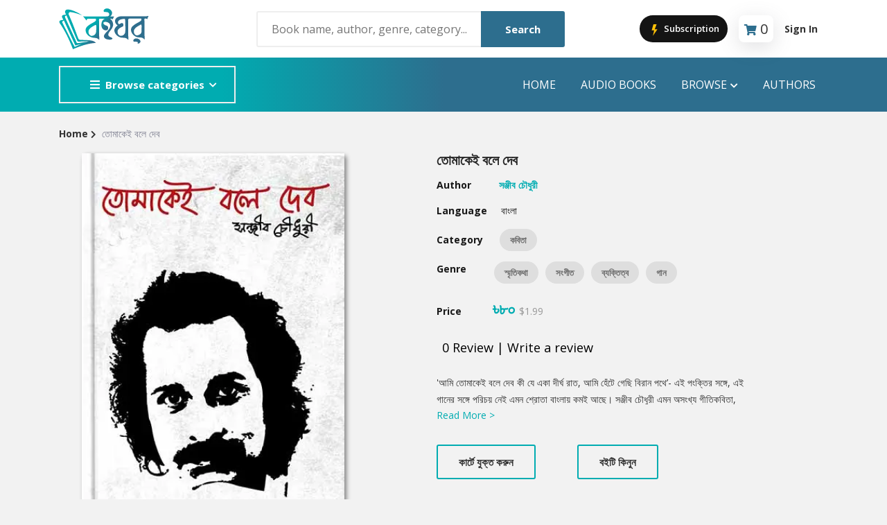

--- FILE ---
content_type: text/html; charset=utf-8
request_url: https://boighor.com/book/874f529c/Tomakei-Bole-Debo
body_size: 10021
content:
<!DOCTYPE html><html><head><meta name="viewport" content="width=device-width"/><meta charSet="utf-8"/><title>তোমাকেই বলে দেব | Tomakei Bole Debo - Book | Boighor</title><meta property="description" content="&#x27;আমি তোমাকেই বলে দেব কী যে একা দীর্ঘ রাত, আমি হেঁটে গেছি বিরান পথে’- এই পংক্তির সঙ্গে, এই গানের সঙ্গে পরিচয় নেই এমন শ্রোতা বাংলায় কমই আছে। সঞ্জীব চৌধু ..."/><meta property="og:url" content="https://boighor.com/book/874f529c"/><meta property="og:title" content="তোমাকেই বলে দেব"/><meta property="og:description" content="&#x27;আমি তোমাকেই বলে দেব কী যে একা দীর্ঘ রাত, আমি হেঁটে গেছি বিরান পথে’- এই পংক্তির সঙ্গে, এই গানের সঙ্গে পরিচয় নেই এমন শ্রোতা বাংলায় কমই আছে। সঞ্জীব চৌধু ..."/><meta property="og:image" content="https://d25swln94uq8y4.cloudfront.net/media/banner_fb/874f529c.png"/><meta property="og:image:width" content="1200"/><meta property="og:image:height" content="630"/><meta property="og:image:alt" content=""/><meta property="al:android:package" content="com.ebs.boighor"/><meta property="al:android:url" content="boighor://book/874f529c"/><meta property="al:android:app_name" content="Boighor"/><meta name="next-head-count" content="14"/><link rel="apple-touch-icon" href="/assets/image/fav-icon.png"/><link rel="stylesheet" type="text/css" media="screen" href="/assets/css/plugins.css"/><link rel="stylesheet" type="text/css" media="screen" href="/assets/css/main.css"/><link rel="stylesheet" type="text/css" media="screen" href="/assets/css/custom.css"/><link rel="shortcut icon" type="image/x-icon" href="/assets/image/fav-icon.png"/><link rel="stylesheet" type="text/css" charSet="UTF-8" href="https://cdnjs.cloudflare.com/ajax/libs/slick-carousel/1.6.0/slick.min.css"/><link rel="stylesheet" type="text/css" href="https://cdnjs.cloudflare.com/ajax/libs/slick-carousel/1.6.0/slick-theme.min.css"/><meta name="keywords" content="humayun ahmed Pdf,bangla boi pdf,bangla golper boi,bangla e-book,golper boi download,e-book download,boighor,boi download"/><meta property="og:type" content="website"/><meta property="og:url" content="https://boighor.com/"/><meta property="og:image" content="https://boighor.com/img/assets/share.jpg"/><meta property="fb:app_id" content="858852647653713"/><meta name="google-site-verification" content="Jdf8_d93AsvFU_FfNVUdlQFG97kWoVOoStyiniDRZnc"/><link rel="preload" href="/_next/static/css/fb8bad237b090f18.css" as="style"/><link rel="stylesheet" href="/_next/static/css/fb8bad237b090f18.css" data-n-g=""/><link rel="preload" href="/_next/static/css/cbc91ab6aa9814b8.css" as="style"/><link rel="stylesheet" href="/_next/static/css/cbc91ab6aa9814b8.css" data-n-p=""/><link rel="preload" href="/_next/static/css/d437aec8ec748fe6.css" as="style"/><link rel="stylesheet" href="/_next/static/css/d437aec8ec748fe6.css"/><noscript data-n-css=""></noscript><script defer="" nomodule="" src="/_next/static/chunks/polyfills-5cd94c89d3acac5f.js"></script><script defer="" src="/_next/static/chunks/b98bc7c3.7d7c006bb2f31a34.js"></script><script defer="" src="/_next/static/chunks/8546.b271387d2fc5a7c7.js"></script><script src="/_next/static/chunks/webpack-207c6e2bc96ce2aa.js" defer=""></script><script src="/_next/static/chunks/framework-a070cbfff3c750c5.js" defer=""></script><script src="/_next/static/chunks/main-c756a447de2096ad.js" defer=""></script><script src="/_next/static/chunks/pages/_app-644f62941f968be0.js" defer=""></script><script src="/_next/static/chunks/0c428ae2-253046d22d3f97d4.js" defer=""></script><script src="/_next/static/chunks/545f34e4-1f966de64bd3bfa2.js" defer=""></script><script src="/_next/static/chunks/1a48c3c1-29675eb098b539f1.js" defer=""></script><script src="/_next/static/chunks/d7eeaac4-51a2b78032ec75f9.js" defer=""></script><script src="/_next/static/chunks/ddc9e94f-abff53a564364309.js" defer=""></script><script src="/_next/static/chunks/5675-34eeb8fe9bc52e87.js" defer=""></script><script src="/_next/static/chunks/4949-8682a0214b25690a.js" defer=""></script><script src="/_next/static/chunks/4846-1dd5d47c36ee9a2f.js" defer=""></script><script src="/_next/static/chunks/pages/book/%5B...bookId%5D-75b6de22ca365735.js" defer=""></script><script src="/_next/static/SakN-OIXb1c2mxchIX6fd/_buildManifest.js" defer=""></script><script src="/_next/static/SakN-OIXb1c2mxchIX6fd/_ssgManifest.js" defer=""></script><script src="/_next/static/SakN-OIXb1c2mxchIX6fd/_middlewareManifest.js" defer=""></script></head><body><noscript><iframe src="https://www.googletagmanager.com/ns.html?id=GTM-NNKBN8T"
            height="0" width="0" style="display:none;visibility:hidden"></iframe></noscript><div id="__next" data-reactroot=""><style>
      #nprogress {
        pointer-events: none;
      }
      #nprogress .bar {
        background: #2d6e8e;
        position: fixed;
        z-index: 9999;
        top: 0;
        left: 0;
        width: 100%;
        height: 2px;
      }
      #nprogress .peg {
        display: block;
        position: absolute;
        right: 0px;
        width: 100px;
        height: 100%;
        box-shadow: 0 0 10px #2d6e8e, 0 0 5px #2d6e8e;
        opacity: 1;
        -webkit-transform: rotate(3deg) translate(0px, -4px);
        -ms-transform: rotate(3deg) translate(0px, -4px);
        transform: rotate(3deg) translate(0px, -4px);
      }
      #nprogress .spinner {
        display: block;
        position: fixed;
        z-index: 1031;
        top: 15px;
        right: 15px;
      }
      #nprogress .spinner-icon {
        width: 18px;
        height: 18px;
        box-sizing: border-box;
        border: solid 2px transparent;
        border-top-color: #2d6e8e;
        border-left-color: #2d6e8e;
        border-radius: 50%;
        -webkit-animation: nprogresss-spinner 400ms linear infinite;
        animation: nprogress-spinner 400ms linear infinite;
      }
      .nprogress-custom-parent {
        overflow: hidden;
        position: relative;
      }
      .nprogress-custom-parent #nprogress .spinner,
      .nprogress-custom-parent #nprogress .bar {
        position: absolute;
      }
      @-webkit-keyframes nprogress-spinner {
        0% {
          -webkit-transform: rotate(0deg);
        }
        100% {
          -webkit-transform: rotate(360deg);
        }
      }
      @keyframes nprogress-spinner {
        0% {
          transform: rotate(0deg);
        }
        100% {
          transform: rotate(360deg);
        }
      }
    </style><div class="site-header header-2 mb--20 d-none d-lg-block"><div class="header-middle pt--10 pb--10" style="background-color:#fff"><div class="container"><div class="row align-items-center"><div class="col-lg-3"><a href="/"><img class="logo" src="/assets/image/logo.svg" alt="logo"/></a></div><div class="col-lg-5" style="position:relative"><div class="header-search-block"><input type="text" placeholder="Book name, author, genre, category..."/><button>Search</button></div></div><div class="col-lg-4"><div class="main-navigation flex-lg-right"><div class="cart-widget"><button class="JoinProClubButton_join_pro_btn__CeelV"><svg stroke="currentColor" fill="currentColor" stroke-width="0" version="1" viewBox="0 0 48 48" enable-background="new 0 0 48 48" height="20" width="20" xmlns="http://www.w3.org/2000/svg"><polygon fill="#FFC107" points="33,22 23.6,22 30,5 19,5 13,26 21.6,26 17,45"></polygon></svg> Subscription</button><div class="cart-block mx-3"><div class="text-center" style="padding:2px 8px 0 8px;border-radius:8px;box-shadow:rgba(100, 100, 111, 0.2) 0px 7px 29px 0px"><i class="fas fa-shopping-cart " style="font-size:16px;color:#2d6e8e;margin-right:5px;margin-bottom:10px"></i><div class="cart-total"><span class="fs-5" id="text-number">0</span></div></div><div class="cart-dropdown-block" id="empty-block"><div class="single-cart-block"><div class="cart text-center "><h5> <!-- -->Cart is empty</h5></div></div></div></div><div class="login-block"><a class="font-weight-bold" href="/signin">Sign In</a></div></div></div></div></div></div></div><div class="header-bottom bg-primary"><div class="container"><div class="row align-items-center"><div class="col-lg-3"><nav class="category-nav white-nav   "><div><button class="category-trigger" style="width:100%"><i class="fa fa-bars"></i>Browse categories</button><ul class="category-menu "><li class="cat-item"><a href="/contents/category/str">Story</a></li><li class="cat-item"><a href="/contents/category/nov">Novel</a></li><li class="cat-item"><a href="/contents/category/pom">poem</a></li><li class="cat-item"><a href="/contents/category/atc">Article</a></li><li class="cat-item"><a href="/contents/category/drm">Drama</a></li><li class="cat-item"><a href="/contents/category/cmx">Commics</a></li><li class="cat-item"><a href="/contents/category/trv">Travel</a></li><li class="cat-item"><a href="/contents/category/abi">Autobiography</a></li><li class="cat-item"><a href="/contents/category/his">History</a></li><li class="cat-item"><a href="/contents/category/otr">Others</a></li></ul></div></nav></div><div class="col-lg-9"><div class="main-navigation flex-lg-right"><ul class="main-menu menu-right main-menu--white li-last-0"><li class="menu-item"><a href="/">Home</a></li><li class="menu-item"><a href="/audiobooks">audio books</a></li><li class="menu-item has-children mega-menu"><a href="#">Browse<!-- --> <i class="fas fa-chevron-down dropdown-arrow"></i></a><ul class="sub-menu four-column"><li class="cus-col-25"><h3 class="menu-title"><a href="">Popular Genre</a></h3><ul class="mega-single-block"><li class="menu-item nav-item"><a href="/contents/genre/adv">Adventure</a></li><li class="menu-item nav-item"><a href="/contents/genre/mys">Mystery</a></li><li><a href="/contents/genre/rom">Romance</a></li><li class="menu-item nav-item"><a href="/contents/genre/hor">Horror</a></li><li class="nav-item"> <a href="/contents/genre/dec">Detective</a></li></ul></li><li class="cus-col-25"><h3 class="menu-title"> <a href="">Popular Authors</a></h3><ul class="mega-single-block"><li class="menu-item nav-item"><a href="/authordetails/A03F0">Humayun Ahmed</a></li><li class="menu-item nav-item"><a href="/authordetails/A0500">Mouri Morium</a></li><li class="menu-item nav-item"><a href="/authordetails/A0534">Mohammad Nazim Uddin</a></li><li class="menu-item nav-item"><a href="/authordetails/A04FB">Shanjana Alam</a></li><li class="menu-item nav-item"><a href="/authordetails/A03EC">Anisul Hoque</a></li></ul></li><li class="cus-col-25"><h3 class="menu-title"> <a href="">Highlights</a></h3><ul class="mega-single-block"><li class="menu-item nav-item"><a href="/contents/section/new">Hot &amp; New</a></li><li class="menu-item nav-item"><a href="/contents/section/feb">Featured Event</a></li><li class="menu-item nav-item"><a href="/authordetails/A0500">Featured Authors</a></li><li class="menu-item"><a href="/contents/section/bes">Best Seller</a></li><li class="nav-item"><a href="/contents/section/ect">Editors Choice</a></li></ul></li><li class="cus-col-25"><h3 class="menu-title"><a href="">Publications</a></h3><ul class="mega-single-block"><li class="menu-item nav-item"><a href="/contents/publisher/P03F2">ANYAPROKASH</a></li><li class="menu-item nav-item"><a href="/contents/publisher/P03F4">Anyadhara</a></li><li class="menu-item nav-item"><a href="/contents/publisher/P03F6">Aajob Prokash</a></li><li class="menu-item nav-item"><a href="/contents/publisher/P03F8">Bibliophile</a></li><li class="menu-item nav-item"><a href="/contents/publisher/P03F7">Afsar Brothers</a></li></ul></li></ul></li><li class="menu-item"><a href="/authors">Authors</a></li></ul></div></div></div></div></div></div><div class="site-mobile-menu"><header class="mobile-header d-block d-lg-none pt--10 pb-md--10"><div class="container"><div class="row align-items-sm-end align-items-center"><div class="col-md-2 col-4 my-auto"><a href="/"><img src="/assets/image/logo.svg" class="logo" alt="logo" style="width:100px"/></a></div><div class="col-md-5 order-3 order-md-2"><nav class="category-nav   "><div><button class="category-trigger" style="width:100%"><i class="fa fa-bars"></i>Browse categories</button><ul class="category-menu "><li class="cat-item"><a href="/contents/category/str">Story</a></li><li class="cat-item"><a href="/contents/category/nov">Novel</a></li><li class="cat-item"><a href="/contents/category/pom">poem</a></li><li class="cat-item"><a href="/contents/category/atc">Article</a></li><li class="cat-item"><a href="/contents/category/drm">Drama</a></li><li class="cat-item"><a href="/contents/category/cmx">Commics</a></li><li class="cat-item"><a href="/contents/category/trv">Travel</a></li><li class="cat-item"><a href="/contents/category/abi">Autobiography</a></li><li class="cat-item"><a href="/contents/category/his">History</a></li><li class="cat-item"><a href="/contents/category/otr">Others</a></li></ul></div></nav></div><div class="col-md-5 col-8 order-md-3 text-right"><div class="mobile-header-btns header-top-widget"><ul class="header-links"><li class="sin-link menu-item"><button class="JoinProClubButton_join_pro_btn__CeelV"><svg stroke="currentColor" fill="currentColor" stroke-width="0" version="1" viewBox="0 0 48 48" enable-background="new 0 0 48 48" height="20" width="20" xmlns="http://www.w3.org/2000/svg"><polygon fill="#FFC107" points="33,22 23.6,22 30,5 19,5 13,26 21.6,26 17,45"></polygon></svg> Subscription</button></li><li class="sin-link menu-item"><div class="cart-link link-icon cartbtn"><div class="text-center" style="padding:4px;border-radius:8px;box-shadow:rgba(100, 100, 111, 0.2) 0px 7px 29px 0px"><i class="fas fa-shopping-cart " style="font-size:16px;color:#2d6e8e"></i><div class="cart-total"><span class="fs-6" id="text-number">0</span></div></div></div></li><li class="sin-link menu-item "><button class="link-icon hamburgur-icon off-canvas-btn"><i class="fas fa-bars" style="font-size:1.5rem;color:#2d6e8e"></i></button></li></ul></div></div></div></div></header><aside class="off-canvas-wrapper "><div class="btn-close-off-canvas"><svg stroke="currentColor" fill="currentColor" stroke-width="0" viewBox="0 0 1024 1024" fill-rule="evenodd" height="1em" width="1em" xmlns="http://www.w3.org/2000/svg"><path d="M799.855 166.312c.023.007.043.018.084.059l57.69 57.69c.041.041.052.06.059.084a.118.118 0 0 1 0 .069c-.007.023-.018.042-.059.083L569.926 512l287.703 287.703c.041.04.052.06.059.083a.118.118 0 0 1 0 .07c-.007.022-.018.042-.059.083l-57.69 57.69c-.041.041-.06.052-.084.059a.118.118 0 0 1-.069 0c-.023-.007-.042-.018-.083-.059L512 569.926 224.297 857.629c-.04.041-.06.052-.083.059a.118.118 0 0 1-.07 0c-.022-.007-.042-.018-.083-.059l-57.69-57.69c-.041-.041-.052-.06-.059-.084a.118.118 0 0 1 0-.069c.007-.023.018-.042.059-.083L454.073 512 166.371 224.297c-.041-.04-.052-.06-.059-.083a.118.118 0 0 1 0-.07c.007-.022.018-.042.059-.083l57.69-57.69c.041-.041.06-.052.084-.059a.118.118 0 0 1 .069 0c.023.007.042.018.083.059L512 454.073l287.703-287.702c.04-.041.06-.052.083-.059a.118.118 0 0 1 .07 0Z"></path></svg></div><div class="off-canvas-inner"><div class="search-box offcanvas"><div style="position:relative"><input type="text" name="searchkey" placeholder="Book name, author, genre, category..."/><button class="search-btn"><svg stroke="currentColor" fill="currentColor" stroke-width="0" viewBox="0 0 16 16" height="1em" width="1em" xmlns="http://www.w3.org/2000/svg"><path d="M11.742 10.344a6.5 6.5 0 1 0-1.397 1.398h-.001c.03.04.062.078.098.115l3.85 3.85a1 1 0 0 0 1.415-1.414l-3.85-3.85a1.007 1.007 0 0 0-.115-.1zM12 6.5a5.5 5.5 0 1 1-11 0 5.5 5.5 0 0 1 11 0z"></path></svg></button></div><div></div></div><div class="mobile-navigation"><nav class="off-canvas-nav"><ul class="mobile-menu main-mobile-menu"><li><a href="/">Home</a></li><li><a href="/audiobooks">Audio Books</a></li><li class="menu-item-has-children"><button>Browse</button><ul class="sub-menu" style="display:none"><li class="menu-item menu-item-has-children"><button>Popular Genre</button><ul class="sub-menu" style="display:none"><li class="menu-item nav-item"><a href="/contents/genre/adv">Adventure</a></li><li class="menu-item nav-item"><a href="/contents/genre/mys">Mystery</a></li><li class="menu-item nav-item"><a href="/contents/genre/rom">Romance</a></li><li class="menu-item nav-item"><a href="/contents/genre/hor">Horror</a></li><li class="menu-item nav-item"><a href="/contents/genre/dec">Detective</a></li></ul></li><li class="menu-item-has-children"><button>Popular Authors</button><ul class="sub-menu" style="display:none"><li class="menu-item nav-item"><a href="authordetails/A03F0">Humayun Ahmed</a></li><li class="menu-item nav-item"><a href="authordetails/A0500">Mouri Morium</a></li><li class="menu-item nav-item"><a href="authordetails/A0534">Mohammad Nazim Uddin</a></li><li class="menu-item nav-item"><a href="authordetails/A04FB">Shanjana Alam</a></li><li class="menu-item nav-item"><a href="authordetails/A03EC">Anisul Hoque</a></li></ul></li><li class="menu-item-has-children"><button>Highlights</button><ul class="sub-menu" style="display:none"><li class="menu-item nav-item"><a href="/contents/new">Hot &amp; New</a></li><li class="menu-item nav-item"><a href="/contents/feb">Featured Event</a></li><li class="menu-item nav-item"><a href="authordetails/A0500">Featured Authors</a></li><li class="menu-item nav-item"><a href="/contents/section/bes">Best Seller</a></li><li class="menu-item nav-item"><a href="/contents/section/ect">Editors Choice</a></li></ul></li><li class="menu-item-has-children"><button>Publications</button><ul class="sub-menu" style="display:none"><li class="menu-item nav-item"><a href="/contents/publisher/P03F2">ANYAPROKASH</a></li><li class="menu-item nav-item"><a href="/contents/publisher/P03F4">Anyadhara</a></li><li class="menu-item nav-item"><a href="/contents/publisher/P03F6">Aajob Prokash</a></li><li class="menu-item nav-item"><a href="/contents/publisher/P03F8">Bibliophile</a></li><li class="menu-item nav-item"><a href="/contents/publisher/P03F7">Afsar Brothers</a></li></ul></li></ul></li><li><a href="/authors">Authors</a></li><li><a href="/signin">Sign In</a></li></ul></nav></div><div class="off-canvas-nav"><div class="contact-list mb--10"><p class="sin-contact"><i class="fas fa-mobile-alt"></i> +880 1914457857</p><p class="sin-contact"><i class="fas fa-envelope"></i> <!-- -->info@ebsbd.com</p></div><div class="off-canvas-social"><button><i class="fab fa-facebook-f"></i></button></div></div></div></aside></div><div class="sticky-init fixed-header common-sticky"><div class="container d-none d-lg-block"><div class="row align-items-center"><div class="col-lg-4"><a href="/"><img src="/assets/image/logo.svg" class="logo" alt="logo"/></a></div><div class="col-lg-8"><div class="main-navigation flex-lg-right"><ul class="main-menu menu-right "><li class="menu-item"><a href="/">Home</a></li><li class="menu-item"><a href="/audiobooks">AUDIO BOOKS</a></li><li class="menu-item has-children mega-menu"><a>Browser<!-- --> <i class="fas fa-chevron-down dropdown-arrow"></i></a><ul class="sub-menu four-column"><li class="cus-col-25"><h3 class="menu-title"><a href="">Popular Genre</a></h3><ul class="mega-single-block"><li class="menu-item nav-item"><a href="/contents/genre/adv">Adventure</a></li><li class="menu-item nav-item"><a href="/contents/genre/mys">Mystery</a></li><li><a href="/contents/genre/rom">Romance</a></li><li class="menu-item nav-item"><a href="/contents/genre/hor">Horror</a></li><li class="nav-item"><a href="/contents/genre/dec">Detective</a></li></ul></li><li class="cus-col-25"><h3 class="menu-title"><a href="">Popular Authors</a></h3><ul class="mega-single-block"><li class="menu-item nav-item"><a href="authordetails/A03F0">Humayun Ahmed</a></li><li class="menu-item nav-item"><a href="authordetails/A0500">Mouri Morium</a></li><li class="menu-item nav-item"><a href="authordetails/A0534">Mohammad Nazim Uddin</a></li><li class="menu-item nav-item"><a href="authordetails/A04FB">Shanjana Alam</a></li><li class="menu-item nav-item"><a href="authordetails/A03EC">Anisul Hoque</a></li></ul></li><li class="cus-col-25"><h3 class="menu-title"> <a href="">Highlights</a></h3><ul class="mega-single-block"><li class="menu-item nav-item"><a href="/contents/section/new">Hot &amp; New</a></li><li class="menu-item nav-item"><a href="/contents/section/feb">Featured Event</a></li><li class="menu-item nav-item"><a href="authordetails/A0500">Featured Authors</a></li></ul></li><li class="cus-col-25"><h3 class="menu-title"><a href="">Publications</a></h3><ul class="mega-single-block"><li class="menu-item"><a href="/contents/section/bes">Best Seller</a></li><li class="menu-item nav-item"><a href="/contents/section/topten">Top 10 Books This Week</a></li><li class="menu-item nav-item"><a href="/contents/section/top-writer">Top Authors this week</a></li><li class="nav-item"><a href="/contents/section/ect">Editors Choice</a></li></ul></li></ul></li><li class="menu-item"><a href="/authors">Authors</a></li></ul></div></div></div></div></div><div><div><section class="breadcrumb-section"><h2 class="sr-only">Site Breadcrumb</h2><div class="container"><div class="breadcrumb-contents"><nav aria-label="breadcrumb"><div class="row"><span aria-live="polite" aria-busy="true"><span class="react-loading-skeleton" style="width:30%;height:20px">‌</span><br/></span></div></nav></div></div></section><div class="container mt--50"><div class="row"><div class="col-lg-5 mb--30 text-center pl-50"><div class="row"><span aria-live="polite" aria-busy="true"><span class="react-loading-skeleton" style="width:90%;height:540px">‌</span><br/></span></div></div><div class="col-lg-6"><div class="product-details-info"><h3 class="product-title"><div class="row"><span aria-live="polite" aria-busy="true"><span class="react-loading-skeleton" style="width:90%;height:30px">‌</span><br/></span></div></h3><ul class="list-unstyled"><div class="row mt--15"><span aria-live="polite" aria-busy="true"><span class="react-loading-skeleton" style="width:40%;height:20px">‌</span><br/></span></div><div class="row mt--15"><span aria-live="polite" aria-busy="true"><span class="react-loading-skeleton" style="width:40%;height:20px">‌</span><br/></span></div><div class="row mt--15"><span aria-live="polite" aria-busy="true"><span class="react-loading-skeleton" style="width:40%;height:30px">‌</span><br/></span></div><div class="lggenrelist"><div class="row mt--15"><span aria-live="polite" aria-busy="true"><span class="react-loading-skeleton" style="width:60%;height:35px">‌</span><br/></span></div></div><div class="row mt--15"><span aria-live="polite" aria-busy="true"><span class="react-loading-skeleton" style="width:40%;height:40px">‌</span><br/></span></div><div class="row mt--20"><span aria-live="polite" aria-busy="true"><span class="react-loading-skeleton" style="width:60%;height:20px">‌</span><br/></span></div><div class="row mt--25"><span aria-live="polite" aria-busy="true"><span class="react-loading-skeleton" style="width:90%;height:20px">‌</span><br/><span class="react-loading-skeleton" style="width:90%;height:20px">‌</span><br/></span></div><div class="row"><span aria-live="polite" aria-busy="true"><span class="react-loading-skeleton" style="width:40%;height:20px">‌</span><br/></span></div></ul><div class="row mt--15"><span aria-live="polite" aria-busy="true"><span class="react-loading-skeleton" style="width:70%;height:40px">‌</span><br/></span></div><div class="row mt--15"><span aria-live="polite" aria-busy="true"><span class="react-loading-skeleton" style="width:60%;height:20px">‌</span><br/></span></div><div class="compare-wishlist-row "></div></div></div></div><div class="container pt--30" id="summery-t"><div class="col-lg-12"><div class="sb-custom-tab review-tab mt--50 mtsm--30"><div class="row text-center"><div class="col"><div class="row"><span aria-live="polite" aria-busy="true"><span class="react-loading-skeleton" style="width:40%;height:20px">‌</span><br/></span></div></div><div class="col"><div class="row"><span aria-live="polite" aria-busy="true"><span class="react-loading-skeleton" style="width:40%;height:20px">‌</span><br/></span></div></div><div class="col"><div class="row"><span aria-live="polite" aria-busy="true"><span class="react-loading-skeleton" style="width:40%;height:20px">‌</span><br/></span></div></div></div></div><div class="tab-content space-db--20" id="myTabContent"><div class="row text-center mt--15"><span aria-live="polite" aria-busy="true"><span class="react-loading-skeleton" style="width:90%;height:20px">‌</span><br/><span class="react-loading-skeleton" style="width:90%;height:20px">‌</span><br/><span class="react-loading-skeleton" style="width:90%;height:20px">‌</span><br/><span class="react-loading-skeleton" style="width:90%;height:20px">‌</span><br/><span class="react-loading-skeleton" style="width:90%;height:20px">‌</span><br/></span></div></div></div></div></div></div></div></div><script id="__NEXT_DATA__" type="application/json">{"props":{"pageProps":{"bookContent":{"bookdetails":{"bookcode":"874f529c","name_en":"Tomakei Bole Debo","name_bn":"তোমাকেই বলে দেব","summary":"'আমি তোমাকেই বলে দেব কী যে একা দীর্ঘ রাত, আমি হেঁটে গেছি বিরান পথে’- এই পংক্তির সঙ্গে, এই গানের সঙ্গে পরিচয় নেই এমন শ্রোতা বাংলায় কমই আছে। সঞ্জীব চৌধুরী এমন অসংখ্য গীতিকবিতা, হাহাকার করা সুর কিংবা আক্ষেপ ও ক্ষোভের শব্দমালায় জেগে আছেন, তরুণদের জাগিয়ে রেখেছেন। তাঁর মতো লিখতে চায়, তাঁর মতো গাইতে চায় এমন তরুণের সংখ্যাও অনেক। সঞ্জীব চৌধুরী এমন একজন শিল্পী, বাউল ও রাজনৈতিক কর্মী যিনি তার লেখার মাধ্যমে জয় করেছিলেন সমকালকে, তীব্র প্রভাব ফেলেছেন উত্তরসুরীদের মধ্যেও। সঞ্জীব চৌধুরীর লেখা সব গান নিয়ে এই গ্রন্থ ‘তোমাকেই বলে দেব’। দেশ-বিদেশে ছড়িয়ে থাকা কোটি ভক্তের প্রতিদিনের সঙ্গী হতে পারে এর প্রতিটি শব্দ, এর অন্তর্নিহিত হাসি, দুঃখ, প্রেম, হাহাকার ও প্রতিবাদ।","cover":"https://d25swln94uq8y4.cloudfront.net/media/book_th/874f529c.jpg","downloadurl":"https://boighor.com/unified/prod/api/download/","shareurl":"https://boighor.com/book/874f529c","shareimage":"https://d25swln94uq8y4.cloudfront.net/media/banner_fb/874f529c.png","promotion_available":"1","pagecount":"81","rating":"0.0","filename":"","filesize":59126,"ebook_preview":"1","adb_preview":"0","productid_googleplay":"gpay_ebook_usd_n_1.99","productid_appstore":"ap_874f52_sc","redirect":"0","redirect_url":"https://boighor.com/book/","language":"bn","type":"ebook","iscomics":"0","ebookcoode":"","previews":{"ebookpreview":"https://reader.boighor.com/preview/874f529c","adbpreview":"","previewlength":""},"audiotracks":[],"mylist":0,"wishlist":0,"wishlist_total":15},"publisher":{"publishercode":"P03F6","publisher":"Aajob Prokash","publisher_bn":"আজব প্রকাশ"},"author":{"authorcode":"A056C","author":"Sanjeeb Choudhury","author_bn":"সঞ্জীব চৌধুরী","dob":"25th December 1963","dod":"19th November 2007","bio":"বিশিষ্ট গীতিকার, সুরকার, কণ্ঠশিল্পী সঞ্জীব চৌধুরী। গানে গানে জয় করেছেন বাঙালি শ্রোতাদের মন। তার লেখা ও গাওয়া গানগুলো মানুষের মুখে মুখে ফেরে। প্রেম, দ্রোহ ও সমকালীন অসঙ্গতি নিয়ে বেশ কিছু গান বেঁধেছেন এই বাউল কবি। সঞ্জীব চৌধুরীর জন্ম ১৯৬৩ সালের ২৫ ডিসেম্বর হবিগঞ্জে।  ছাত্রাবস্থায় বাম আন্দোলনের সাথে জড়িত সঞ্জীব গানের সাথে জড়িয়ে পড়েন নিজের অজান্তেই । ১৯৯৬ সালে বাপ্পা মজুমদারকে সাথে নিয়ে গঠন করেন ব্যান্ড ‘দলছুট’। বেশ কিছু সফল অ্যালবাম আসে দলছুট থেকে। জীবদ্দশায় বের হয় তার কাব্যগ্রন্থ  'রাশপ্রিন্ট'। ২০০৭-এর ১৯ নভেম্বর মারা যান তিনি। \nসঞ্জীব চৌধুরীর লেখা সব গান নিয়ে ‘তোমাকেই বলে দেব’ সংকলনটি সম্পাদনা করেছেন জয় শাহরিয়ার।","numberofbooks":"1","author_thumb":"https://d25swln94uq8y4.cloudfront.net/media/author_th/A056C.jpg","followcount":28,"isfollowing":0},"category":{"catcode":"pom","catname_en":"Poetry","catname_bn":"কবিতা"},"genre":[{"genrecode":"mmr","genre_en":"Memoir","genre_bn":"স্মৃতিকথা"},{"genrecode":"mus","genre_en":"Music","genre_bn":"সংগীত"},{"genrecode":"per","genre_en":"Personality","genre_bn":"ব্যক্তিত্ব"},{"genrecode":"lyr","genre_en":"Lyric","genre_bn":"গান"}],"pricing":{"isfree":"0","isfree_usd":"0","bdt":{"pricecode":"28","price":"৳৮০","price_disc":"৳৮০","price_en":"80.00","price_en_disc":"80.00","isdiscounted":false},"usd":{"pricecode":"10","price":"$1.99","price_en":"1.99"}},"reviews":[],"similar":[{"catcode":"similar","catname":"Similar Books","catname_bn":"এ রকম আরও বই","itemtype":"1","contenttype":"1","contents":[{"bookcode":"1006372E","bookname":"Nirbachito Hashir Kobita","bookname_bn":"নির্বাচিত হাসির কবিতা","bookcover":"https://d25swln94uq8y4.cloudfront.net/media/book_th/1006372E.jpg","booksummary":"","writercode":"A0429","writer":"Dwijendralal Ray","writer_bn":"দ্বিজেন্দ্রলাল রায়","catcode":"pom","category_en":"Poem","category_bn":"কবিতা","language":"Bangla","adb":"0","bdt":"ফ্রি বই","bdt_disc":"ফ্রি বই","bdt_eng":"0","bdt_disc_eng":"0","usd":"0","isdiscounted":false},{"bookcode":"eb002392","bookname":"Rupali Guitar","bookname_bn":"রুপালি গিটার","bookcover":"https://d25swln94uq8y4.cloudfront.net/media/book_th/eb002392.jpg","booksummary":"","writercode":"A05A0","writer":"Joy Shahriar","writer_bn":"জয় শাহরিয়ার","catcode":"bio","category_en":"Biography","category_bn":"জীবনী","language":"Bangla","adb":"0","bdt":"৳৭৫","bdt_disc":"৳৭৫","bdt_eng":"75","bdt_disc_eng":"75","usd":"0.99","isdiscounted":false},{"bookcode":"35501083","bookname":"Humayun Ke Niye","bookname_bn":"হুমায়ূনকে নিয়ে","bookcover":"https://d25swln94uq8y4.cloudfront.net/media/book_th/35501083.jpg","booksummary":"","writercode":"A04DE","writer":"Hasan Shawon","writer_bn":"হাসান শাওন","catcode":"otr","category_en":"Others","category_bn":"বিবিধ","language":"Bangla","adb":"0","bdt":"৳৫০","bdt_disc":"৳৫০","bdt_eng":"50","bdt_disc_eng":"50","usd":"1.99","isdiscounted":false},{"bookcode":"6aee0196","bookname":"Srishtir Kolahol O Onnayano Goddo","bookname_bn":"সৃষ্টির কোলাহল ও অন্যান্য গদ্য ","bookcover":"https://d25swln94uq8y4.cloudfront.net/media/book_th/6aee0196.jpg","booksummary":"","writercode":"A04CF","writer":"Reza Noor","writer_bn":"রেজা নুর ","catcode":"str","category_en":"Story","category_bn":"গল্প","language":"Bangla","adb":"0","bdt":"৳৩০","bdt_disc":"৳৩০","bdt_eng":"30","bdt_disc_eng":"30","usd":"0.99","isdiscounted":false},{"bookcode":"938FD58A","bookname":"Tajuddin Ahmed ","bookname_bn":"তাজউদ্দীন আহমদ","bookcover":"https://d25swln94uq8y4.cloudfront.net/media/book_th/938FD58A.jpg","booksummary":"","writercode":"A0400","writer":"Swakrito Noman","writer_bn":"স্বকৃত নোমান","catcode":"nov","category_en":"Novel","category_bn":"উপন্যাস","language":"Bangla","adb":"0","bdt":"৳৪৫","bdt_disc":"৳৪৫","bdt_eng":"45","bdt_disc_eng":"45","usd":"0.99","isdiscounted":false},{"bookcode":"eb002396","bookname":"Murakami Tee: The T-shirts I Love (Haruki Murakami)","bookname_bn":"মুরাকামি টি: দ্য টি-শার্টস আই লাভ  (হারুকি মুরাকামি)","bookcover":"https://d25swln94uq8y4.cloudfront.net/media/book_th/eb002396.jpg","booksummary":"","writercode":"A05BB","writer":"Kousik Zaman","writer_bn":"কৌশিক জামান","catcode":"mem","category_en":"Memoir","category_bn":"স্মৃতিকথা","language":"Bangla","adb":"0","bdt":"৳৭৫","bdt_disc":"৳৭৫","bdt_eng":"75","bdt_disc_eng":"75","usd":"1.99","isdiscounted":false},{"bookcode":"FD8F3455","bookname":"Shreshtho Kabita","bookname_bn":"শ্রেষ্ঠ কবিতা","bookcover":"https://d25swln94uq8y4.cloudfront.net/media/book_th/FD8F3455.jpg","booksummary":"","writercode":"A0429","writer":"Dwijendralal Ray","writer_bn":"দ্বিজেন্দ্রলাল রায়","catcode":"pom","category_en":"Poem","category_bn":"কবিতা","language":"Bangla","adb":"0","bdt":"ফ্রি বই","bdt_disc":"ফ্রি বই","bdt_eng":"0","bdt_disc_eng":"0","usd":"0","isdiscounted":false},{"bookcode":"f0328c87","bookname":"Twelve Years a Slave\t","bookname_bn":"টুওয়েল্ভ ইয়ার্স এ স্লেইভ","bookcover":"https://d25swln94uq8y4.cloudfront.net/media/book_th/f0328c87.jpg","booksummary":"","writercode":"A04D1","writer":"Solomon Northup ","writer_bn":"সলোমন নর্থআপ","catcode":"abi","category_en":"","category_bn":"","language":"English","adb":"0","bdt":"ফ্রি বই","bdt_disc":"ফ্রি বই","bdt_eng":"0","bdt_disc_eng":"0","usd":"0","isdiscounted":false},{"bookcode":"1A60AC93","bookname":"Geetiguccho","bookname_bn":"গীতিগুচ্ছ","bookcover":"https://d25swln94uq8y4.cloudfront.net/media/book_th/1A60AC93.jpg","booksummary":"","writercode":"A043E","writer":"Sukanta Bhattacharya","writer_bn":"সুকান্ত ভট্টাচার্য","catcode":"pom","category_en":"Poem","category_bn":"কবিতা","language":"Bangla","adb":"0","bdt":"ফ্রি বই","bdt_disc":"ফ্রি বই","bdt_eng":"0","bdt_disc_eng":"0","usd":"0","isdiscounted":false},{"bookcode":"eb002828","bookname":"Teer Dhonuke Bajimaat","bookname_bn":"তির ধনুকে বাজিমাত ","bookcover":"https://d25swln94uq8y4.cloudfront.net/media/book_th/eb002828.jpg","booksummary":"","writercode":"A0624","writer":"Kazi Rajeeb Uddin Ahmed Chapal","writer_bn":"কাজী রাজীব উদ্দীন আহমেদ চপল  ","catcode":"abi","category_en":"Autobiography","category_bn":"আত্মজীবনী","language":"Bangla","adb":"0","bdt":"৳১৫০০","bdt_disc":"৳৮০০","bdt_eng":"1500","bdt_disc_eng":"800","usd":"4.99","isdiscounted":false},{"bookcode":"eb002770","bookname":"Ostad","bookname_bn":"ওস্তাদ","bookcover":"https://d25swln94uq8y4.cloudfront.net/media/book_th/eb002770.jpg","booksummary":"","writercode":"A0605","writer":"Hossain Abdul Mannan","writer_bn":"হোসেন আব্দুল মান্নান","catcode":"bio","category_en":"Biography","category_bn":"জীবনী","language":"Bangla","adb":"0","bdt":"৳৩০০","bdt_disc":"৳১৮০","bdt_eng":"300","bdt_disc_eng":"180","usd":"1.99","isdiscounted":false},{"bookcode":"4884bd59","bookname":"Amar Chelebela","bookname_bn":"আমার ছেলেবেলা","bookcover":"https://d25swln94uq8y4.cloudfront.net/media/book_th/4884bd59.jpg","booksummary":"","writercode":"A0405","writer":"Nirmalendu Goon","writer_bn":"নির্মলেন্দু গুণ","catcode":"abi","category_en":"Autobiography","category_bn":"আত্মজীবনী","language":"Bangla","adb":"0","bdt":"৳৫০","bdt_disc":"৳৫০","bdt_eng":"50","bdt_disc_eng":"50","usd":"0.99","isdiscounted":false},{"bookcode":"eb002750","bookname":"Nobijee Sallallahu Alaihi Wassallam","bookname_bn":"নবিজী সাল্লাল্লাহু আলাইহি ওয়াসসাল্লাম","bookcover":"https://d25swln94uq8y4.cloudfront.net/media/book_th/eb002750.jpg","booksummary":"","writercode":"A05FD","writer":"Dr. Muhammad Hannan","writer_bn":"ড. মোহাম্মদ হাননান","catcode":"bio","category_en":"Biography","category_bn":"জীবনী","language":"Bangla","adb":"0","bdt":"৳১২০","bdt_disc":"৳১২০","bdt_eng":"120","bdt_disc_eng":"120","usd":"1.99","isdiscounted":false},{"bookcode":"f87f6380","bookname":"Moharaja Tomare Selam","bookname_bn":"মহারাজা তোমারে সেলাম","bookcover":"https://d25swln94uq8y4.cloudfront.net/media/book_th/f87f6380.jpg","booksummary":"","writercode":"A04C5","writer":"Muhammad Altamis Nabil","writer_bn":"মুহাম্মাদ আলতামিশ নাবিল","catcode":"bio","category_en":"Biography","category_bn":"জীবনী","language":"Bangla","adb":"0","bdt":"৳৬৫","bdt_disc":"৳৬৫","bdt_eng":"65","bdt_disc_eng":"65","usd":"0.99","isdiscounted":false},{"bookcode":"EDD9B8D2","bookname":"Abdus Shakur","bookname_bn":"আবদুশ শাকুর","bookcover":"https://d25swln94uq8y4.cloudfront.net/media/book_th/EDD9B8D2.jpg","booksummary":"","writercode":"A0400","writer":"Swakrito Noman","writer_bn":"স্বকৃত নোমান","catcode":"bio","category_en":"Biography","category_bn":"জীবনী","language":"Bangla","adb":"0","bdt":"৳৫০","bdt_disc":"৳৫০","bdt_eng":"50","bdt_disc_eng":"50","usd":"0.99","isdiscounted":false},{"bookcode":"eb002631","bookname":"Without You (Del James)","bookname_bn":"উইদাউট ইউ (ডেল জেমস)","bookcover":"https://d25swln94uq8y4.cloudfront.net/media/book_th/eb002631.jpg","booksummary":"","writercode":"A05DC","writer":"Lutful Kaisar","writer_bn":"লুৎফুল কায়সার","catcode":"str","category_en":"Story","category_bn":"গল্প","language":"Bangla","adb":"0","bdt":"৳২৫","bdt_disc":"৳২৫","bdt_eng":"25","bdt_disc_eng":"25","usd":"0.99","isdiscounted":false},{"bookcode":"09F725FD","bookname":"Bhrami Deshe Deshe","bookname_bn":"ভ্রমি দেশে দেশে","bookcover":"https://d25swln94uq8y4.cloudfront.net/media/book_th/09F725FD.jpg","booksummary":"","writercode":"A0405","writer":"Nirmalendu Goon","writer_bn":"নির্মলেন্দু গুণ","catcode":"trv","category_en":"Travel","category_bn":"ভ্রমণ","language":"Bangla","adb":"0","bdt":"৳৬০","bdt_disc":"৳৬০","bdt_eng":"60","bdt_disc_eng":"60","usd":"1.99","isdiscounted":false},{"bookcode":"A28B7564","bookname":"Bharat Bandhu Rammohan Roy","bookname_bn":"ভারতবন্ধু রামমােহন রায়","bookcover":"https://d25swln94uq8y4.cloudfront.net/media/book_th/A28B7564.jpg","booksummary":"","writercode":"A042B","writer":"Akshay Kumar Dutt","writer_bn":"অক্ষয়কুমার দত্ত","catcode":"atc","category_en":"Article","category_bn":"প্রবন্ধ","language":"Bangla","adb":"0","bdt":"ফ্রি বই","bdt_disc":"ফ্রি বই","bdt_eng":"0","bdt_disc_eng":"0","usd":"0","isdiscounted":false},{"bookcode":"1F537294","bookname":"Kathpencil","bookname_bn":"কাঠপেন্সিল","bookcover":"https://d25swln94uq8y4.cloudfront.net/media/book_th/1F537294.jpg","booksummary":"","writercode":"A03F0","writer":"Humayun Ahmed","writer_bn":"হুমায়ূন আহমেদ","catcode":"mem","category_en":"Memoir","category_bn":"স্মৃতিকথা","language":"Bangla","adb":"0","bdt":"৳৮০","bdt_disc":"৳৮০","bdt_eng":"80","bdt_disc_eng":"80","usd":"1.99","isdiscounted":false},{"bookcode":"ddf60db0","bookname":"Muhammad (SM): A Prophet for Our Time (Karen Armstrong)","bookname_bn":"মুহাম্মদ (স.) : এ প্রফেট ফর আওয়ার টাইম (ক্যারেন আর্মস্ট্রং)","bookcover":"https://d25swln94uq8y4.cloudfront.net/media/book_th/ddf60db0.jpg","booksummary":"","writercode":"A0585","writer":"Hasan Bayezid","writer_bn":"হাসান বায়েজীদ","catcode":"bio","category_en":"Biography","category_bn":"জীবনী","language":"Bangla","adb":"0","bdt":"৳৮০","bdt_disc":"৳৮০","bdt_eng":"80","bdt_disc_eng":"80","usd":"0.99","isdiscounted":false}]}],"categories":[{"catcode":"atc","catname_en":"Article","catname_bn":"প্রবন্ধ","count":"83"},{"catcode":"trv","catname_en":"Travel","catname_bn":"ভ্রমণ","count":"20"},{"catcode":"abi","catname_en":"Autobiography","catname_bn":"আত্মজীবনী","count":"12"},{"catcode":"str","catname_en":"Story","catname_bn":"গল্প","count":"1001"},{"catcode":"cmx","catname_en":"Comics","catname_bn":"কমিকস","count":"33"},{"catcode":"nov","catname_en":"Novel","catname_bn":"উপন্যাস","count":"949"},{"catcode":"otr","catname_en":"Others","catname_bn":"বিবিধ","count":"35"},{"catcode":"pom","catname_en":"Poetry","catname_bn":"কবিতা","count":"152"},{"catcode":"drm","catname_en":"Drama","catname_bn":"নাটক","count":"28"},{"catcode":"bio","catname_en":"Biography","catname_bn":"জীবনী","count":"11"}],"genres":[{"genre_code":"thr","genre_en":"Thriller","genre_bn":"থ্রিলার","image":"https://d25swln94uq8y4.cloudfront.net/media/book_genre_th/thr.jpg"},{"genre_code":"soc","genre_en":"Social","genre_bn":"সামাজিক","image":"https://d25swln94uq8y4.cloudfront.net/media/book_genre_th/soc.jpg"},{"genre_code":"htl","genre_en":"Historical","genre_bn":"ঐতিহাসিক","image":"https://d25swln94uq8y4.cloudfront.net/media/book_genre_th/htl.jpg"},{"genre_code":"sfi","genre_en":"Science Fiction","genre_bn":"বৈজ্ঞানিক কল্পকাহিনী","image":"https://d25swln94uq8y4.cloudfront.net/media/book_genre_th/sfi.jpg"},{"genre_code":"rom","genre_en":"Romance","genre_bn":"রোমান্স","image":"https://d25swln94uq8y4.cloudfront.net/media/book_genre_th/rom.jpg"},{"genre_code":"cld","genre_en":"Children's","genre_bn":"শিশুতোষ","image":"https://d25swln94uq8y4.cloudfront.net/media/book_genre_th/cld.jpg"},{"genre_code":"hor","genre_en":"Horror","genre_bn":"হরর","image":"https://d25swln94uq8y4.cloudfront.net/media/book_genre_th/hor.jpg"},{"genre_code":"srl","genre_en":"Series","genre_bn":"সিরিজ","image":"https://d25swln94uq8y4.cloudfront.net/media/book_genre_th/srl.jpg"},{"genre_code":"mys","genre_en":"Mystery","genre_bn":"রহস্য","image":"https://d25swln94uq8y4.cloudfront.net/media/book_genre_th/mys.jpg"},{"genre_code":"lov","genre_en":"Love","genre_bn":"প্রেম","image":"https://d25swln94uq8y4.cloudfront.net/media/book_genre_th/lov.jpg"},{"genre_code":"fic","genre_en":"Fiction","genre_bn":"ফিকশন","image":"https://d25swln94uq8y4.cloudfront.net/media/book_genre_th/fic.jpg"},{"genre_code":"fan","genre_en":"Fantasy","genre_bn":"ফ্যান্টাসি","image":"https://d25swln94uq8y4.cloudfront.net/media/book_genre_th/fan.jpg"},{"genre_code":"wom","genre_en":"Women","genre_bn":"নারী","image":"https://d25swln94uq8y4.cloudfront.net/media/book_genre_th/wom.jpg"},{"genre_code":"cnt","genre_en":"Contemporary","genre_bn":"সমকালীন","image":"https://d25swln94uq8y4.cloudfront.net/media/book_genre_th/cnt.jpg"},{"genre_code":"pal","genre_en":"Psychological","genre_bn":"মনস্তাত্ত্বিক","image":"https://d25swln94uq8y4.cloudfront.net/media/book_genre_th/pal.jpg"},{"genre_code":"cla","genre_en":"Classic","genre_bn":"ক্ল্যাসিক ","image":"https://d25swln94uq8y4.cloudfront.net/media/book_genre_th/cla.jpg"},{"genre_code":"tnn","genre_en":"Teen","genre_bn":"কিশোর","image":"https://d25swln94uq8y4.cloudfront.net/media/book_genre_th/tnn.jpg"},{"genre_code":"adv","genre_en":"Adventure","genre_bn":"অ্যাডভেঞ্চার","image":"https://d25swln94uq8y4.cloudfront.net/media/book_genre_th/adv.jpg"},{"genre_code":"sco","genre_en":"Social Commentary","genre_bn":"সামাজিক ভাষ্য","image":"https://d25swln94uq8y4.cloudfront.net/media/book_genre_th/sco.jpg"},{"genre_code":"trn","genre_en":"Translation","genre_bn":"অনুবাদ","image":"https://d25swln94uq8y4.cloudfront.net/media/book_genre_th/trn.jpg"}],"subscription_info":{"is_bundle_book":0,"is_subscribe":0,"book_added":0,"start_date":"","end_date":""}},"key":["874f529c","Tomakei-Bole-Debo"]},"__N_SSG":true},"page":"/book/[...bookId]","query":{"bookId":["874f529c","Tomakei-Bole-Debo"]},"buildId":"SakN-OIXb1c2mxchIX6fd","isFallback":false,"dynamicIds":[9027],"gsp":true,"customServer":true,"scriptLoader":[]}</script><script src="/assets/js/plugins.js"></script><script src="assets/js/custom.js"></script></body></html>

--- FILE ---
content_type: text/html; charset=utf-8
request_url: https://boighor.com/book/874f529c/assets/js/custom.js
body_size: 9843
content:
<!DOCTYPE html><html><head><meta name="viewport" content="width=device-width"/><meta charSet="utf-8"/><title>তোমাকেই বলে দেব | Tomakei Bole Debo - Book | Boighor</title><meta property="description" content="&#x27;আমি তোমাকেই বলে দেব কী যে একা দীর্ঘ রাত, আমি হেঁটে গেছি বিরান পথে’- এই পংক্তির সঙ্গে, এই গানের সঙ্গে পরিচয় নেই এমন শ্রোতা বাংলায় কমই আছে। সঞ্জীব চৌধু ..."/><meta property="og:url" content="https://boighor.com/book/874f529c"/><meta property="og:title" content="তোমাকেই বলে দেব"/><meta property="og:description" content="&#x27;আমি তোমাকেই বলে দেব কী যে একা দীর্ঘ রাত, আমি হেঁটে গেছি বিরান পথে’- এই পংক্তির সঙ্গে, এই গানের সঙ্গে পরিচয় নেই এমন শ্রোতা বাংলায় কমই আছে। সঞ্জীব চৌধু ..."/><meta property="og:image" content="https://d25swln94uq8y4.cloudfront.net/media/banner_fb/874f529c.png"/><meta property="og:image:width" content="1200"/><meta property="og:image:height" content="630"/><meta property="og:image:alt" content=""/><meta property="al:android:package" content="com.ebs.boighor"/><meta property="al:android:url" content="boighor://book/874f529c"/><meta property="al:android:app_name" content="Boighor"/><meta name="next-head-count" content="14"/><link rel="apple-touch-icon" href="/assets/image/fav-icon.png"/><link rel="stylesheet" type="text/css" media="screen" href="/assets/css/plugins.css"/><link rel="stylesheet" type="text/css" media="screen" href="/assets/css/main.css"/><link rel="stylesheet" type="text/css" media="screen" href="/assets/css/custom.css"/><link rel="shortcut icon" type="image/x-icon" href="/assets/image/fav-icon.png"/><link rel="stylesheet" type="text/css" charSet="UTF-8" href="https://cdnjs.cloudflare.com/ajax/libs/slick-carousel/1.6.0/slick.min.css"/><link rel="stylesheet" type="text/css" href="https://cdnjs.cloudflare.com/ajax/libs/slick-carousel/1.6.0/slick-theme.min.css"/><meta name="keywords" content="humayun ahmed Pdf,bangla boi pdf,bangla golper boi,bangla e-book,golper boi download,e-book download,boighor,boi download"/><meta property="og:type" content="website"/><meta property="og:url" content="https://boighor.com/"/><meta property="og:image" content="https://boighor.com/img/assets/share.jpg"/><meta property="fb:app_id" content="858852647653713"/><meta name="google-site-verification" content="Jdf8_d93AsvFU_FfNVUdlQFG97kWoVOoStyiniDRZnc"/><link rel="preload" href="/_next/static/css/fb8bad237b090f18.css" as="style"/><link rel="stylesheet" href="/_next/static/css/fb8bad237b090f18.css" data-n-g=""/><link rel="preload" href="/_next/static/css/cbc91ab6aa9814b8.css" as="style"/><link rel="stylesheet" href="/_next/static/css/cbc91ab6aa9814b8.css" data-n-p=""/><link rel="preload" href="/_next/static/css/d437aec8ec748fe6.css" as="style"/><link rel="stylesheet" href="/_next/static/css/d437aec8ec748fe6.css"/><noscript data-n-css=""></noscript><script defer="" nomodule="" src="/_next/static/chunks/polyfills-5cd94c89d3acac5f.js"></script><script defer="" src="/_next/static/chunks/b98bc7c3.7d7c006bb2f31a34.js"></script><script defer="" src="/_next/static/chunks/8546.b271387d2fc5a7c7.js"></script><script src="/_next/static/chunks/webpack-207c6e2bc96ce2aa.js" defer=""></script><script src="/_next/static/chunks/framework-a070cbfff3c750c5.js" defer=""></script><script src="/_next/static/chunks/main-c756a447de2096ad.js" defer=""></script><script src="/_next/static/chunks/pages/_app-644f62941f968be0.js" defer=""></script><script src="/_next/static/chunks/0c428ae2-253046d22d3f97d4.js" defer=""></script><script src="/_next/static/chunks/545f34e4-1f966de64bd3bfa2.js" defer=""></script><script src="/_next/static/chunks/1a48c3c1-29675eb098b539f1.js" defer=""></script><script src="/_next/static/chunks/d7eeaac4-51a2b78032ec75f9.js" defer=""></script><script src="/_next/static/chunks/ddc9e94f-abff53a564364309.js" defer=""></script><script src="/_next/static/chunks/5675-34eeb8fe9bc52e87.js" defer=""></script><script src="/_next/static/chunks/4949-8682a0214b25690a.js" defer=""></script><script src="/_next/static/chunks/4846-1dd5d47c36ee9a2f.js" defer=""></script><script src="/_next/static/chunks/pages/book/%5B...bookId%5D-75b6de22ca365735.js" defer=""></script><script src="/_next/static/SakN-OIXb1c2mxchIX6fd/_buildManifest.js" defer=""></script><script src="/_next/static/SakN-OIXb1c2mxchIX6fd/_ssgManifest.js" defer=""></script><script src="/_next/static/SakN-OIXb1c2mxchIX6fd/_middlewareManifest.js" defer=""></script></head><body><noscript><iframe src="https://www.googletagmanager.com/ns.html?id=GTM-NNKBN8T"
            height="0" width="0" style="display:none;visibility:hidden"></iframe></noscript><div id="__next" data-reactroot=""><style>
      #nprogress {
        pointer-events: none;
      }
      #nprogress .bar {
        background: #2d6e8e;
        position: fixed;
        z-index: 9999;
        top: 0;
        left: 0;
        width: 100%;
        height: 2px;
      }
      #nprogress .peg {
        display: block;
        position: absolute;
        right: 0px;
        width: 100px;
        height: 100%;
        box-shadow: 0 0 10px #2d6e8e, 0 0 5px #2d6e8e;
        opacity: 1;
        -webkit-transform: rotate(3deg) translate(0px, -4px);
        -ms-transform: rotate(3deg) translate(0px, -4px);
        transform: rotate(3deg) translate(0px, -4px);
      }
      #nprogress .spinner {
        display: block;
        position: fixed;
        z-index: 1031;
        top: 15px;
        right: 15px;
      }
      #nprogress .spinner-icon {
        width: 18px;
        height: 18px;
        box-sizing: border-box;
        border: solid 2px transparent;
        border-top-color: #2d6e8e;
        border-left-color: #2d6e8e;
        border-radius: 50%;
        -webkit-animation: nprogresss-spinner 400ms linear infinite;
        animation: nprogress-spinner 400ms linear infinite;
      }
      .nprogress-custom-parent {
        overflow: hidden;
        position: relative;
      }
      .nprogress-custom-parent #nprogress .spinner,
      .nprogress-custom-parent #nprogress .bar {
        position: absolute;
      }
      @-webkit-keyframes nprogress-spinner {
        0% {
          -webkit-transform: rotate(0deg);
        }
        100% {
          -webkit-transform: rotate(360deg);
        }
      }
      @keyframes nprogress-spinner {
        0% {
          transform: rotate(0deg);
        }
        100% {
          transform: rotate(360deg);
        }
      }
    </style><div class="site-header header-2 mb--20 d-none d-lg-block"><div class="header-middle pt--10 pb--10" style="background-color:#fff"><div class="container"><div class="row align-items-center"><div class="col-lg-3"><a href="/"><img class="logo" src="/assets/image/logo.svg" alt="logo"/></a></div><div class="col-lg-5" style="position:relative"><div class="header-search-block"><input type="text" placeholder="Book name, author, genre, category..."/><button>Search</button></div></div><div class="col-lg-4"><div class="main-navigation flex-lg-right"><div class="cart-widget"><button class="JoinProClubButton_join_pro_btn__CeelV"><svg stroke="currentColor" fill="currentColor" stroke-width="0" version="1" viewBox="0 0 48 48" enable-background="new 0 0 48 48" height="20" width="20" xmlns="http://www.w3.org/2000/svg"><polygon fill="#FFC107" points="33,22 23.6,22 30,5 19,5 13,26 21.6,26 17,45"></polygon></svg> Subscription</button><div class="cart-block mx-3"><div class="text-center" style="padding:2px 8px 0 8px;border-radius:8px;box-shadow:rgba(100, 100, 111, 0.2) 0px 7px 29px 0px"><i class="fas fa-shopping-cart " style="font-size:16px;color:#2d6e8e;margin-right:5px;margin-bottom:10px"></i><div class="cart-total"><span class="fs-5" id="text-number">0</span></div></div><div class="cart-dropdown-block" id="empty-block"><div class="single-cart-block"><div class="cart text-center "><h5> <!-- -->Cart is empty</h5></div></div></div></div><div class="login-block"><a class="font-weight-bold" href="/signin">Sign In</a></div></div></div></div></div></div></div><div class="header-bottom bg-primary"><div class="container"><div class="row align-items-center"><div class="col-lg-3"><nav class="category-nav white-nav   "><div><button class="category-trigger" style="width:100%"><i class="fa fa-bars"></i>Browse categories</button><ul class="category-menu "><li class="cat-item"><a href="/contents/category/str">Story</a></li><li class="cat-item"><a href="/contents/category/nov">Novel</a></li><li class="cat-item"><a href="/contents/category/pom">poem</a></li><li class="cat-item"><a href="/contents/category/atc">Article</a></li><li class="cat-item"><a href="/contents/category/drm">Drama</a></li><li class="cat-item"><a href="/contents/category/cmx">Commics</a></li><li class="cat-item"><a href="/contents/category/trv">Travel</a></li><li class="cat-item"><a href="/contents/category/abi">Autobiography</a></li><li class="cat-item"><a href="/contents/category/his">History</a></li><li class="cat-item"><a href="/contents/category/otr">Others</a></li></ul></div></nav></div><div class="col-lg-9"><div class="main-navigation flex-lg-right"><ul class="main-menu menu-right main-menu--white li-last-0"><li class="menu-item"><a href="/">Home</a></li><li class="menu-item"><a href="/audiobooks">audio books</a></li><li class="menu-item has-children mega-menu"><a href="#">Browse<!-- --> <i class="fas fa-chevron-down dropdown-arrow"></i></a><ul class="sub-menu four-column"><li class="cus-col-25"><h3 class="menu-title"><a href="">Popular Genre</a></h3><ul class="mega-single-block"><li class="menu-item nav-item"><a href="/contents/genre/adv">Adventure</a></li><li class="menu-item nav-item"><a href="/contents/genre/mys">Mystery</a></li><li><a href="/contents/genre/rom">Romance</a></li><li class="menu-item nav-item"><a href="/contents/genre/hor">Horror</a></li><li class="nav-item"> <a href="/contents/genre/dec">Detective</a></li></ul></li><li class="cus-col-25"><h3 class="menu-title"> <a href="">Popular Authors</a></h3><ul class="mega-single-block"><li class="menu-item nav-item"><a href="/authordetails/A03F0">Humayun Ahmed</a></li><li class="menu-item nav-item"><a href="/authordetails/A0500">Mouri Morium</a></li><li class="menu-item nav-item"><a href="/authordetails/A0534">Mohammad Nazim Uddin</a></li><li class="menu-item nav-item"><a href="/authordetails/A04FB">Shanjana Alam</a></li><li class="menu-item nav-item"><a href="/authordetails/A03EC">Anisul Hoque</a></li></ul></li><li class="cus-col-25"><h3 class="menu-title"> <a href="">Highlights</a></h3><ul class="mega-single-block"><li class="menu-item nav-item"><a href="/contents/section/new">Hot &amp; New</a></li><li class="menu-item nav-item"><a href="/contents/section/feb">Featured Event</a></li><li class="menu-item nav-item"><a href="/authordetails/A0500">Featured Authors</a></li><li class="menu-item"><a href="/contents/section/bes">Best Seller</a></li><li class="nav-item"><a href="/contents/section/ect">Editors Choice</a></li></ul></li><li class="cus-col-25"><h3 class="menu-title"><a href="">Publications</a></h3><ul class="mega-single-block"><li class="menu-item nav-item"><a href="/contents/publisher/P03F2">ANYAPROKASH</a></li><li class="menu-item nav-item"><a href="/contents/publisher/P03F4">Anyadhara</a></li><li class="menu-item nav-item"><a href="/contents/publisher/P03F6">Aajob Prokash</a></li><li class="menu-item nav-item"><a href="/contents/publisher/P03F8">Bibliophile</a></li><li class="menu-item nav-item"><a href="/contents/publisher/P03F7">Afsar Brothers</a></li></ul></li></ul></li><li class="menu-item"><a href="/authors">Authors</a></li></ul></div></div></div></div></div></div><div class="site-mobile-menu"><header class="mobile-header d-block d-lg-none pt--10 pb-md--10"><div class="container"><div class="row align-items-sm-end align-items-center"><div class="col-md-2 col-4 my-auto"><a href="/"><img src="/assets/image/logo.svg" class="logo" alt="logo" style="width:100px"/></a></div><div class="col-md-5 order-3 order-md-2"><nav class="category-nav   "><div><button class="category-trigger" style="width:100%"><i class="fa fa-bars"></i>Browse categories</button><ul class="category-menu "><li class="cat-item"><a href="/contents/category/str">Story</a></li><li class="cat-item"><a href="/contents/category/nov">Novel</a></li><li class="cat-item"><a href="/contents/category/pom">poem</a></li><li class="cat-item"><a href="/contents/category/atc">Article</a></li><li class="cat-item"><a href="/contents/category/drm">Drama</a></li><li class="cat-item"><a href="/contents/category/cmx">Commics</a></li><li class="cat-item"><a href="/contents/category/trv">Travel</a></li><li class="cat-item"><a href="/contents/category/abi">Autobiography</a></li><li class="cat-item"><a href="/contents/category/his">History</a></li><li class="cat-item"><a href="/contents/category/otr">Others</a></li></ul></div></nav></div><div class="col-md-5 col-8 order-md-3 text-right"><div class="mobile-header-btns header-top-widget"><ul class="header-links"><li class="sin-link menu-item"><button class="JoinProClubButton_join_pro_btn__CeelV"><svg stroke="currentColor" fill="currentColor" stroke-width="0" version="1" viewBox="0 0 48 48" enable-background="new 0 0 48 48" height="20" width="20" xmlns="http://www.w3.org/2000/svg"><polygon fill="#FFC107" points="33,22 23.6,22 30,5 19,5 13,26 21.6,26 17,45"></polygon></svg> Subscription</button></li><li class="sin-link menu-item"><div class="cart-link link-icon cartbtn"><div class="text-center" style="padding:4px;border-radius:8px;box-shadow:rgba(100, 100, 111, 0.2) 0px 7px 29px 0px"><i class="fas fa-shopping-cart " style="font-size:16px;color:#2d6e8e"></i><div class="cart-total"><span class="fs-6" id="text-number">0</span></div></div></div></li><li class="sin-link menu-item "><button class="link-icon hamburgur-icon off-canvas-btn"><i class="fas fa-bars" style="font-size:1.5rem;color:#2d6e8e"></i></button></li></ul></div></div></div></div></header><aside class="off-canvas-wrapper "><div class="btn-close-off-canvas"><svg stroke="currentColor" fill="currentColor" stroke-width="0" viewBox="0 0 1024 1024" fill-rule="evenodd" height="1em" width="1em" xmlns="http://www.w3.org/2000/svg"><path d="M799.855 166.312c.023.007.043.018.084.059l57.69 57.69c.041.041.052.06.059.084a.118.118 0 0 1 0 .069c-.007.023-.018.042-.059.083L569.926 512l287.703 287.703c.041.04.052.06.059.083a.118.118 0 0 1 0 .07c-.007.022-.018.042-.059.083l-57.69 57.69c-.041.041-.06.052-.084.059a.118.118 0 0 1-.069 0c-.023-.007-.042-.018-.083-.059L512 569.926 224.297 857.629c-.04.041-.06.052-.083.059a.118.118 0 0 1-.07 0c-.022-.007-.042-.018-.083-.059l-57.69-57.69c-.041-.041-.052-.06-.059-.084a.118.118 0 0 1 0-.069c.007-.023.018-.042.059-.083L454.073 512 166.371 224.297c-.041-.04-.052-.06-.059-.083a.118.118 0 0 1 0-.07c.007-.022.018-.042.059-.083l57.69-57.69c.041-.041.06-.052.084-.059a.118.118 0 0 1 .069 0c.023.007.042.018.083.059L512 454.073l287.703-287.702c.04-.041.06-.052.083-.059a.118.118 0 0 1 .07 0Z"></path></svg></div><div class="off-canvas-inner"><div class="search-box offcanvas"><div style="position:relative"><input type="text" name="searchkey" placeholder="Book name, author, genre, category..."/><button class="search-btn"><svg stroke="currentColor" fill="currentColor" stroke-width="0" viewBox="0 0 16 16" height="1em" width="1em" xmlns="http://www.w3.org/2000/svg"><path d="M11.742 10.344a6.5 6.5 0 1 0-1.397 1.398h-.001c.03.04.062.078.098.115l3.85 3.85a1 1 0 0 0 1.415-1.414l-3.85-3.85a1.007 1.007 0 0 0-.115-.1zM12 6.5a5.5 5.5 0 1 1-11 0 5.5 5.5 0 0 1 11 0z"></path></svg></button></div><div></div></div><div class="mobile-navigation"><nav class="off-canvas-nav"><ul class="mobile-menu main-mobile-menu"><li><a href="/">Home</a></li><li><a href="/audiobooks">Audio Books</a></li><li class="menu-item-has-children"><button>Browse</button><ul class="sub-menu" style="display:none"><li class="menu-item menu-item-has-children"><button>Popular Genre</button><ul class="sub-menu" style="display:none"><li class="menu-item nav-item"><a href="/contents/genre/adv">Adventure</a></li><li class="menu-item nav-item"><a href="/contents/genre/mys">Mystery</a></li><li class="menu-item nav-item"><a href="/contents/genre/rom">Romance</a></li><li class="menu-item nav-item"><a href="/contents/genre/hor">Horror</a></li><li class="menu-item nav-item"><a href="/contents/genre/dec">Detective</a></li></ul></li><li class="menu-item-has-children"><button>Popular Authors</button><ul class="sub-menu" style="display:none"><li class="menu-item nav-item"><a href="authordetails/A03F0">Humayun Ahmed</a></li><li class="menu-item nav-item"><a href="authordetails/A0500">Mouri Morium</a></li><li class="menu-item nav-item"><a href="authordetails/A0534">Mohammad Nazim Uddin</a></li><li class="menu-item nav-item"><a href="authordetails/A04FB">Shanjana Alam</a></li><li class="menu-item nav-item"><a href="authordetails/A03EC">Anisul Hoque</a></li></ul></li><li class="menu-item-has-children"><button>Highlights</button><ul class="sub-menu" style="display:none"><li class="menu-item nav-item"><a href="/contents/new">Hot &amp; New</a></li><li class="menu-item nav-item"><a href="/contents/feb">Featured Event</a></li><li class="menu-item nav-item"><a href="authordetails/A0500">Featured Authors</a></li><li class="menu-item nav-item"><a href="/contents/section/bes">Best Seller</a></li><li class="menu-item nav-item"><a href="/contents/section/ect">Editors Choice</a></li></ul></li><li class="menu-item-has-children"><button>Publications</button><ul class="sub-menu" style="display:none"><li class="menu-item nav-item"><a href="/contents/publisher/P03F2">ANYAPROKASH</a></li><li class="menu-item nav-item"><a href="/contents/publisher/P03F4">Anyadhara</a></li><li class="menu-item nav-item"><a href="/contents/publisher/P03F6">Aajob Prokash</a></li><li class="menu-item nav-item"><a href="/contents/publisher/P03F8">Bibliophile</a></li><li class="menu-item nav-item"><a href="/contents/publisher/P03F7">Afsar Brothers</a></li></ul></li></ul></li><li><a href="/authors">Authors</a></li><li><a href="/signin">Sign In</a></li></ul></nav></div><div class="off-canvas-nav"><div class="contact-list mb--10"><p class="sin-contact"><i class="fas fa-mobile-alt"></i> +880 1914457857</p><p class="sin-contact"><i class="fas fa-envelope"></i> <!-- -->info@ebsbd.com</p></div><div class="off-canvas-social"><button><i class="fab fa-facebook-f"></i></button></div></div></div></aside></div><div class="sticky-init fixed-header common-sticky"><div class="container d-none d-lg-block"><div class="row align-items-center"><div class="col-lg-4"><a href="/"><img src="/assets/image/logo.svg" class="logo" alt="logo"/></a></div><div class="col-lg-8"><div class="main-navigation flex-lg-right"><ul class="main-menu menu-right "><li class="menu-item"><a href="/">Home</a></li><li class="menu-item"><a href="/audiobooks">AUDIO BOOKS</a></li><li class="menu-item has-children mega-menu"><a>Browser<!-- --> <i class="fas fa-chevron-down dropdown-arrow"></i></a><ul class="sub-menu four-column"><li class="cus-col-25"><h3 class="menu-title"><a href="">Popular Genre</a></h3><ul class="mega-single-block"><li class="menu-item nav-item"><a href="/contents/genre/adv">Adventure</a></li><li class="menu-item nav-item"><a href="/contents/genre/mys">Mystery</a></li><li><a href="/contents/genre/rom">Romance</a></li><li class="menu-item nav-item"><a href="/contents/genre/hor">Horror</a></li><li class="nav-item"><a href="/contents/genre/dec">Detective</a></li></ul></li><li class="cus-col-25"><h3 class="menu-title"><a href="">Popular Authors</a></h3><ul class="mega-single-block"><li class="menu-item nav-item"><a href="authordetails/A03F0">Humayun Ahmed</a></li><li class="menu-item nav-item"><a href="authordetails/A0500">Mouri Morium</a></li><li class="menu-item nav-item"><a href="authordetails/A0534">Mohammad Nazim Uddin</a></li><li class="menu-item nav-item"><a href="authordetails/A04FB">Shanjana Alam</a></li><li class="menu-item nav-item"><a href="authordetails/A03EC">Anisul Hoque</a></li></ul></li><li class="cus-col-25"><h3 class="menu-title"> <a href="">Highlights</a></h3><ul class="mega-single-block"><li class="menu-item nav-item"><a href="/contents/section/new">Hot &amp; New</a></li><li class="menu-item nav-item"><a href="/contents/section/feb">Featured Event</a></li><li class="menu-item nav-item"><a href="authordetails/A0500">Featured Authors</a></li></ul></li><li class="cus-col-25"><h3 class="menu-title"><a href="">Publications</a></h3><ul class="mega-single-block"><li class="menu-item"><a href="/contents/section/bes">Best Seller</a></li><li class="menu-item nav-item"><a href="/contents/section/topten">Top 10 Books This Week</a></li><li class="menu-item nav-item"><a href="/contents/section/top-writer">Top Authors this week</a></li><li class="nav-item"><a href="/contents/section/ect">Editors Choice</a></li></ul></li></ul></li><li class="menu-item"><a href="/authors">Authors</a></li></ul></div></div></div></div></div><div><div><section class="breadcrumb-section"><h2 class="sr-only">Site Breadcrumb</h2><div class="container"><div class="breadcrumb-contents"><nav aria-label="breadcrumb"><div class="row"><span aria-live="polite" aria-busy="true"><span class="react-loading-skeleton" style="width:30%;height:20px">‌</span><br/></span></div></nav></div></div></section><div class="container mt--50"><div class="row"><div class="col-lg-5 mb--30 text-center pl-50"><div class="row"><span aria-live="polite" aria-busy="true"><span class="react-loading-skeleton" style="width:90%;height:540px">‌</span><br/></span></div></div><div class="col-lg-6"><div class="product-details-info"><h3 class="product-title"><div class="row"><span aria-live="polite" aria-busy="true"><span class="react-loading-skeleton" style="width:90%;height:30px">‌</span><br/></span></div></h3><ul class="list-unstyled"><div class="row mt--15"><span aria-live="polite" aria-busy="true"><span class="react-loading-skeleton" style="width:40%;height:20px">‌</span><br/></span></div><div class="row mt--15"><span aria-live="polite" aria-busy="true"><span class="react-loading-skeleton" style="width:40%;height:20px">‌</span><br/></span></div><div class="row mt--15"><span aria-live="polite" aria-busy="true"><span class="react-loading-skeleton" style="width:40%;height:30px">‌</span><br/></span></div><div class="lggenrelist"><div class="row mt--15"><span aria-live="polite" aria-busy="true"><span class="react-loading-skeleton" style="width:60%;height:35px">‌</span><br/></span></div></div><div class="row mt--15"><span aria-live="polite" aria-busy="true"><span class="react-loading-skeleton" style="width:40%;height:40px">‌</span><br/></span></div><div class="row mt--20"><span aria-live="polite" aria-busy="true"><span class="react-loading-skeleton" style="width:60%;height:20px">‌</span><br/></span></div><div class="row mt--25"><span aria-live="polite" aria-busy="true"><span class="react-loading-skeleton" style="width:90%;height:20px">‌</span><br/><span class="react-loading-skeleton" style="width:90%;height:20px">‌</span><br/></span></div><div class="row"><span aria-live="polite" aria-busy="true"><span class="react-loading-skeleton" style="width:40%;height:20px">‌</span><br/></span></div></ul><div class="row mt--15"><span aria-live="polite" aria-busy="true"><span class="react-loading-skeleton" style="width:70%;height:40px">‌</span><br/></span></div><div class="row mt--15"><span aria-live="polite" aria-busy="true"><span class="react-loading-skeleton" style="width:60%;height:20px">‌</span><br/></span></div><div class="compare-wishlist-row "></div></div></div></div><div class="container pt--30" id="summery-t"><div class="col-lg-12"><div class="sb-custom-tab review-tab mt--50 mtsm--30"><div class="row text-center"><div class="col"><div class="row"><span aria-live="polite" aria-busy="true"><span class="react-loading-skeleton" style="width:40%;height:20px">‌</span><br/></span></div></div><div class="col"><div class="row"><span aria-live="polite" aria-busy="true"><span class="react-loading-skeleton" style="width:40%;height:20px">‌</span><br/></span></div></div><div class="col"><div class="row"><span aria-live="polite" aria-busy="true"><span class="react-loading-skeleton" style="width:40%;height:20px">‌</span><br/></span></div></div></div></div><div class="tab-content space-db--20" id="myTabContent"><div class="row text-center mt--15"><span aria-live="polite" aria-busy="true"><span class="react-loading-skeleton" style="width:90%;height:20px">‌</span><br/><span class="react-loading-skeleton" style="width:90%;height:20px">‌</span><br/><span class="react-loading-skeleton" style="width:90%;height:20px">‌</span><br/><span class="react-loading-skeleton" style="width:90%;height:20px">‌</span><br/><span class="react-loading-skeleton" style="width:90%;height:20px">‌</span><br/></span></div></div></div></div></div></div></div></div><script id="__NEXT_DATA__" type="application/json">{"props":{"pageProps":{"bookContent":{"bookdetails":{"bookcode":"874f529c","name_en":"Tomakei Bole Debo","name_bn":"তোমাকেই বলে দেব","summary":"'আমি তোমাকেই বলে দেব কী যে একা দীর্ঘ রাত, আমি হেঁটে গেছি বিরান পথে’- এই পংক্তির সঙ্গে, এই গানের সঙ্গে পরিচয় নেই এমন শ্রোতা বাংলায় কমই আছে। সঞ্জীব চৌধুরী এমন অসংখ্য গীতিকবিতা, হাহাকার করা সুর কিংবা আক্ষেপ ও ক্ষোভের শব্দমালায় জেগে আছেন, তরুণদের জাগিয়ে রেখেছেন। তাঁর মতো লিখতে চায়, তাঁর মতো গাইতে চায় এমন তরুণের সংখ্যাও অনেক। সঞ্জীব চৌধুরী এমন একজন শিল্পী, বাউল ও রাজনৈতিক কর্মী যিনি তার লেখার মাধ্যমে জয় করেছিলেন সমকালকে, তীব্র প্রভাব ফেলেছেন উত্তরসুরীদের মধ্যেও। সঞ্জীব চৌধুরীর লেখা সব গান নিয়ে এই গ্রন্থ ‘তোমাকেই বলে দেব’। দেশ-বিদেশে ছড়িয়ে থাকা কোটি ভক্তের প্রতিদিনের সঙ্গী হতে পারে এর প্রতিটি শব্দ, এর অন্তর্নিহিত হাসি, দুঃখ, প্রেম, হাহাকার ও প্রতিবাদ।","cover":"https://d25swln94uq8y4.cloudfront.net/media/book_th/874f529c.jpg","downloadurl":"https://boighor.com/unified/prod/api/download/","shareurl":"https://boighor.com/book/874f529c","shareimage":"https://d25swln94uq8y4.cloudfront.net/media/banner_fb/874f529c.png","promotion_available":"1","pagecount":"81","rating":"0.0","filename":"","filesize":59126,"ebook_preview":"1","adb_preview":"0","productid_googleplay":"gpay_ebook_usd_n_1.99","productid_appstore":"ap_874f52_sc","redirect":"0","redirect_url":"https://boighor.com/book/","language":"bn","type":"ebook","iscomics":"0","ebookcoode":"","previews":{"ebookpreview":"https://reader.boighor.com/preview/874f529c","adbpreview":"","previewlength":""},"audiotracks":[],"mylist":0,"wishlist":0,"wishlist_total":15},"publisher":{"publishercode":"P03F6","publisher":"Aajob Prokash","publisher_bn":"আজব প্রকাশ"},"author":{"authorcode":"A056C","author":"Sanjeeb Choudhury","author_bn":"সঞ্জীব চৌধুরী","dob":"25th December 1963","dod":"19th November 2007","bio":"বিশিষ্ট গীতিকার, সুরকার, কণ্ঠশিল্পী সঞ্জীব চৌধুরী। গানে গানে জয় করেছেন বাঙালি শ্রোতাদের মন। তার লেখা ও গাওয়া গানগুলো মানুষের মুখে মুখে ফেরে। প্রেম, দ্রোহ ও সমকালীন অসঙ্গতি নিয়ে বেশ কিছু গান বেঁধেছেন এই বাউল কবি। সঞ্জীব চৌধুরীর জন্ম ১৯৬৩ সালের ২৫ ডিসেম্বর হবিগঞ্জে।  ছাত্রাবস্থায় বাম আন্দোলনের সাথে জড়িত সঞ্জীব গানের সাথে জড়িয়ে পড়েন নিজের অজান্তেই । ১৯৯৬ সালে বাপ্পা মজুমদারকে সাথে নিয়ে গঠন করেন ব্যান্ড ‘দলছুট’। বেশ কিছু সফল অ্যালবাম আসে দলছুট থেকে। জীবদ্দশায় বের হয় তার কাব্যগ্রন্থ  'রাশপ্রিন্ট'। ২০০৭-এর ১৯ নভেম্বর মারা যান তিনি। \nসঞ্জীব চৌধুরীর লেখা সব গান নিয়ে ‘তোমাকেই বলে দেব’ সংকলনটি সম্পাদনা করেছেন জয় শাহরিয়ার।","numberofbooks":"1","author_thumb":"https://d25swln94uq8y4.cloudfront.net/media/author_th/A056C.jpg","followcount":28,"isfollowing":0},"category":{"catcode":"pom","catname_en":"Poetry","catname_bn":"কবিতা"},"genre":[{"genrecode":"mmr","genre_en":"Memoir","genre_bn":"স্মৃতিকথা"},{"genrecode":"mus","genre_en":"Music","genre_bn":"সংগীত"},{"genrecode":"per","genre_en":"Personality","genre_bn":"ব্যক্তিত্ব"},{"genrecode":"lyr","genre_en":"Lyric","genre_bn":"গান"}],"pricing":{"isfree":"0","isfree_usd":"0","bdt":{"pricecode":"28","price":"৳৮০","price_disc":"৳৮০","price_en":"80.00","price_en_disc":"80.00","isdiscounted":false},"usd":{"pricecode":"10","price":"$1.99","price_en":"1.99"}},"reviews":[],"similar":[{"catcode":"similar","catname":"Similar Books","catname_bn":"এ রকম আরও বই","itemtype":"1","contenttype":"1","contents":[{"bookcode":"ddf60db0","bookname":"Muhammad (SM): A Prophet for Our Time (Karen Armstrong)","bookname_bn":"মুহাম্মদ (স.) : এ প্রফেট ফর আওয়ার টাইম (ক্যারেন আর্মস্ট্রং)","bookcover":"https://d25swln94uq8y4.cloudfront.net/media/book_th/ddf60db0.jpg","booksummary":"","writercode":"A0585","writer":"Hasan Bayezid","writer_bn":"হাসান বায়েজীদ","catcode":"bio","category_en":"Biography","category_bn":"জীবনী","language":"Bangla","adb":"0","bdt":"৳৮০","bdt_disc":"৳৮০","bdt_eng":"80","bdt_disc_eng":"80","usd":"0.99","isdiscounted":false},{"bookcode":"eb002396","bookname":"Murakami Tee: The T-shirts I Love (Haruki Murakami)","bookname_bn":"মুরাকামি টি: দ্য টি-শার্টস আই লাভ  (হারুকি মুরাকামি)","bookcover":"https://d25swln94uq8y4.cloudfront.net/media/book_th/eb002396.jpg","booksummary":"","writercode":"A05BB","writer":"Kousik Zaman","writer_bn":"কৌশিক জামান","catcode":"mem","category_en":"Memoir","category_bn":"স্মৃতিকথা","language":"Bangla","adb":"0","bdt":"৳৭৫","bdt_disc":"৳৭৫","bdt_eng":"75","bdt_disc_eng":"75","usd":"1.99","isdiscounted":false},{"bookcode":"eb002885","bookname":"Amader Golpo","bookname_bn":"আমাদের গল্প","bookcover":"https://d25swln94uq8y4.cloudfront.net/media/book_th/eb002885.jpg","booksummary":"","writercode":"A0629","writer":"Md. Humayun Kabir","writer_bn":"হুমায়ুন কবির","catcode":"str","category_en":"Story","category_bn":"গল্প","language":"Bangla","adb":"0","bdt":"৳৯০","bdt_disc":"৳৯০","bdt_eng":"90","bdt_disc_eng":"90","usd":"1.99","isdiscounted":false},{"bookcode":"1F537294","bookname":"Kathpencil","bookname_bn":"কাঠপেন্সিল","bookcover":"https://d25swln94uq8y4.cloudfront.net/media/book_th/1F537294.jpg","booksummary":"","writercode":"A03F0","writer":"Humayun Ahmed","writer_bn":"হুমায়ূন আহমেদ","catcode":"mem","category_en":"Memoir","category_bn":"স্মৃতিকথা","language":"Bangla","adb":"0","bdt":"৳৮০","bdt_disc":"৳৮০","bdt_eng":"80","bdt_disc_eng":"80","usd":"1.99","isdiscounted":false},{"bookcode":"eb002260","bookname":"Britter Charpashe","bookname_bn":"বৃত্তের চারপাশে","bookcover":"https://d25swln94uq8y4.cloudfront.net/media/book_th/eb002260.jpg","booksummary":"","writercode":"A05BB","writer":"Kousik Zaman","writer_bn":"কৌশিক জামান","catcode":"nov","category_en":"Novel","category_bn":"উপন্যাস","language":"Bangla","adb":"0","bdt":"৳৫০","bdt_disc":"৳৫০","bdt_eng":"50","bdt_disc_eng":"50","usd":"1.99","isdiscounted":false},{"bookcode":"1A60AC93","bookname":"Geetiguccho","bookname_bn":"গীতিগুচ্ছ","bookcover":"https://d25swln94uq8y4.cloudfront.net/media/book_th/1A60AC93.jpg","booksummary":"","writercode":"A043E","writer":"Sukanta Bhattacharya","writer_bn":"সুকান্ত ভট্টাচার্য","catcode":"pom","category_en":"Poem","category_bn":"কবিতা","language":"Bangla","adb":"0","bdt":"ফ্রি বই","bdt_disc":"ফ্রি বই","bdt_eng":"0","bdt_disc_eng":"0","usd":"0","isdiscounted":false},{"bookcode":"eb002828","bookname":"Teer Dhonuke Bajimaat","bookname_bn":"তির ধনুকে বাজিমাত ","bookcover":"https://d25swln94uq8y4.cloudfront.net/media/book_th/eb002828.jpg","booksummary":"","writercode":"A0624","writer":"Kazi Rajeeb Uddin Ahmed Chapal","writer_bn":"কাজী রাজীব উদ্দীন আহমেদ চপল  ","catcode":"abi","category_en":"Autobiography","category_bn":"আত্মজীবনী","language":"Bangla","adb":"0","bdt":"৳১৫০০","bdt_disc":"৳৮০০","bdt_eng":"1500","bdt_disc_eng":"800","usd":"4.99","isdiscounted":false},{"bookcode":"eb002800","bookname":"Modhyoraate Payer Awaj","bookname_bn":"মধ্যরাতে পায়ের আওয়াজ ","bookcover":"https://d25swln94uq8y4.cloudfront.net/media/book_th/eb002800.jpg","booksummary":"","writercode":"A0617","writer":"Kazi Enayet Ullah","writer_bn":"কাজী এনায়েত উল্লাহ","catcode":"nov","category_en":"Novel","category_bn":"উপন্যাস","language":"Bangla","adb":"0","bdt":"৳৪০০","bdt_disc":"৳২৪০","bdt_eng":"400","bdt_disc_eng":"240","usd":"1.99","isdiscounted":false},{"bookcode":"1D7988B0","bookname":"Bibi Khadiza","bookname_bn":"বিবি খাদিজা","bookcover":"https://d25swln94uq8y4.cloudfront.net/media/book_th/1D7988B0.jpg","booksummary":"","writercode":"A0428","writer":"Sheikh Fazlul Karim","writer_bn":"শেখ ফজলল করিম","catcode":"bio","category_en":"Biography","category_bn":"জীবনী","language":"Bangla","adb":"0","bdt":"ফ্রি বই","bdt_disc":"ফ্রি বই","bdt_eng":"0","bdt_disc_eng":"0","usd":"0","isdiscounted":false},{"bookcode":"f0328c87","bookname":"Twelve Years a Slave\t","bookname_bn":"টুওয়েল্ভ ইয়ার্স এ স্লেইভ","bookcover":"https://d25swln94uq8y4.cloudfront.net/media/book_th/f0328c87.jpg","booksummary":"","writercode":"A04D1","writer":"Solomon Northup ","writer_bn":"সলোমন নর্থআপ","catcode":"abi","category_en":"","category_bn":"","language":"English","adb":"0","bdt":"ফ্রি বই","bdt_disc":"ফ্রি বই","bdt_eng":"0","bdt_disc_eng":"0","usd":"0","isdiscounted":false},{"bookcode":"4C453AAC","bookname":"Raag Jontrona","bookname_bn":"রাগ যন্ত্রণা","bookcover":"https://d25swln94uq8y4.cloudfront.net/media/book_th/4C453AAC.jpg","booksummary":"","writercode":"A0404","writer":"Al Mahmud","writer_bn":"আল মাহমুদ","catcode":"str","category_en":"Story","category_bn":"গল্প","language":"Bangla","adb":"0","bdt":"ফ্রি বই","bdt_disc":"ফ্রি বই","bdt_eng":"0","bdt_disc_eng":"0","usd":"0","isdiscounted":false},{"bookcode":"995921A1","bookname":"Upojachika","bookname_bn":"উপযাচিকা","bookcover":"https://d25swln94uq8y4.cloudfront.net/media/book_th/995921A1.jpg","booksummary":"","writercode":"A0404","writer":"Al Mahmud","writer_bn":"আল মাহমুদ","catcode":"str","category_en":"Story","category_bn":"গল্প","language":"Bangla","adb":"0","bdt":"৳২৫","bdt_disc":"৳২৫","bdt_eng":"25","bdt_disc_eng":"25","usd":"0.99","isdiscounted":false},{"bookcode":"FD6A68D4","bookname":"Jibon O Sahitto","bookname_bn":"জীবন ও সাহিত্য","bookcover":"https://d25swln94uq8y4.cloudfront.net/media/book_th/FD6A68D4.jpg","booksummary":"","writercode":"A03FB","writer":"Rabeya Khatun","writer_bn":"রাবেয়া খাতুন","catcode":"nov","category_en":"Novel","category_bn":"উপন্যাস","language":"Bangla","adb":"0","bdt":"৳৫৫","bdt_disc":"৳৫৫","bdt_eng":"55","bdt_disc_eng":"55","usd":"0.99","isdiscounted":false},{"bookcode":"eb002392","bookname":"Rupali Guitar","bookname_bn":"রুপালি গিটার","bookcover":"https://d25swln94uq8y4.cloudfront.net/media/book_th/eb002392.jpg","booksummary":"","writercode":"A05A0","writer":"Joy Shahriar","writer_bn":"জয় শাহরিয়ার","catcode":"bio","category_en":"Biography","category_bn":"জীবনী","language":"Bangla","adb":"0","bdt":"৳৭৫","bdt_disc":"৳৭৫","bdt_eng":"75","bdt_disc_eng":"75","usd":"0.99","isdiscounted":false},{"bookcode":"4FB87437","bookname":"Ei Ami","bookname_bn":"এই আমি","bookcover":"https://d25swln94uq8y4.cloudfront.net/media/book_th/4FB87437.jpg","booksummary":"","writercode":"A03F0","writer":"Humayun Ahmed","writer_bn":"হুমায়ূন আহমেদ","catcode":"abi","category_en":"Autobiography","category_bn":"আত্মজীবনী","language":"Bangla","adb":"0","bdt":"৳৫০","bdt_disc":"৳৫০","bdt_eng":"50","bdt_disc_eng":"50","usd":"0.99","isdiscounted":false},{"bookcode":"9CE69645","bookname":"Pabna Manosik Haspatal","bookname_bn":"পাবনা মানসিক হাসপাতাল","bookcover":"https://d25swln94uq8y4.cloudfront.net/media/book_th/9CE69645.jpg","booksummary":"","writercode":"A03FB","writer":"Rabeya Khatun","writer_bn":"রাবেয়া খাতুন","catcode":"mem","category_en":"Memoir","category_bn":"স্মৃতিকথা","language":"Bangla","adb":"0","bdt":"৳৩০","bdt_disc":"৳৩০","bdt_eng":"30","bdt_disc_eng":"30","usd":"0.99","isdiscounted":false},{"bookcode":"8b396e40","bookname":"Bibi Rahima","bookname_bn":"বিবি রহীমা","bookcover":"https://d25swln94uq8y4.cloudfront.net/media/book_th/8b396e40.jpg","booksummary":"","writercode":"A0428","writer":"Sheikh Fazlul Karim","writer_bn":"শেখ ফজলল করিম","catcode":"otr","category_en":"Others","category_bn":"বিবিধ","language":"Bangla","adb":"0","bdt":"ফ্রি বই","bdt_disc":"ফ্রি বই","bdt_eng":"0","bdt_disc_eng":"0","usd":"0","isdiscounted":false},{"bookcode":"B56D23A8","bookname":"Jara Bhor Enechilo","bookname_bn":"যারা ভোর এনেছিল","bookcover":"https://d25swln94uq8y4.cloudfront.net/media/book_th/B56D23A8.jpg","booksummary":"","writercode":"A03EC","writer":"Anisul Hoque","writer_bn":"আনিসুল হক","catcode":"nov","category_en":"Novel","category_bn":"উপন্যাস","language":"Bangla","adb":"0","bdt":"৳৬৫","bdt_disc":"৳৬৫","bdt_eng":"65","bdt_disc_eng":"65","usd":"1.99","isdiscounted":false},{"bookcode":"8F53ED5F","bookname":"Guneejan Kahen","bookname_bn":"গুণীজন কহেন","bookcover":"https://d25swln94uq8y4.cloudfront.net/media/book_th/8F53ED5F.jpg","booksummary":"","writercode":"A0400","writer":"Swakrito Noman","writer_bn":"স্বকৃত নোমান","catcode":"int","category_en":"Interview","category_bn":"সাক্ষাৎকার","language":"Bangla","adb":"0","bdt":"৳৫০","bdt_disc":"৳৫০","bdt_eng":"50","bdt_disc_eng":"50","usd":"0.99","isdiscounted":false},{"bookcode":"1006372E","bookname":"Nirbachito Hashir Kobita","bookname_bn":"নির্বাচিত হাসির কবিতা","bookcover":"https://d25swln94uq8y4.cloudfront.net/media/book_th/1006372E.jpg","booksummary":"","writercode":"A0429","writer":"Dwijendralal Ray","writer_bn":"দ্বিজেন্দ্রলাল রায়","catcode":"pom","category_en":"Poem","category_bn":"কবিতা","language":"Bangla","adb":"0","bdt":"ফ্রি বই","bdt_disc":"ফ্রি বই","bdt_eng":"0","bdt_disc_eng":"0","usd":"0","isdiscounted":false}]}],"categories":[{"catcode":"nov","catname_en":"Novel","catname_bn":"উপন্যাস","count":"948"},{"catcode":"atc","catname_en":"Article","catname_bn":"প্রবন্ধ","count":"83"},{"catcode":"otr","catname_en":"Others","catname_bn":"বিবিধ","count":"35"},{"catcode":"bio","catname_en":"Biography","catname_bn":"জীবনী","count":"11"},{"catcode":"trv","catname_en":"Travel","catname_bn":"ভ্রমণ","count":"20"},{"catcode":"str","catname_en":"Story","catname_bn":"গল্প","count":"1001"},{"catcode":"abi","catname_en":"Autobiography","catname_bn":"আত্মজীবনী","count":"12"},{"catcode":"cmx","catname_en":"Comics","catname_bn":"কমিকস","count":"33"},{"catcode":"drm","catname_en":"Drama","catname_bn":"নাটক","count":"28"},{"catcode":"pom","catname_en":"Poetry","catname_bn":"কবিতা","count":"152"}],"genres":[{"genre_code":"cnt","genre_en":"Contemporary","genre_bn":"সমকালীন","image":"https://d25swln94uq8y4.cloudfront.net/media/book_genre_th/cnt.jpg"},{"genre_code":"sfi","genre_en":"Science Fiction","genre_bn":"বৈজ্ঞানিক কল্পকাহিনী","image":"https://d25swln94uq8y4.cloudfront.net/media/book_genre_th/sfi.jpg"},{"genre_code":"hor","genre_en":"Horror","genre_bn":"হরর","image":"https://d25swln94uq8y4.cloudfront.net/media/book_genre_th/hor.jpg"},{"genre_code":"lov","genre_en":"Love","genre_bn":"প্রেম","image":"https://d25swln94uq8y4.cloudfront.net/media/book_genre_th/lov.jpg"},{"genre_code":"soc","genre_en":"Social","genre_bn":"সামাজিক","image":"https://d25swln94uq8y4.cloudfront.net/media/book_genre_th/soc.jpg"},{"genre_code":"thr","genre_en":"Thriller","genre_bn":"থ্রিলার","image":"https://d25swln94uq8y4.cloudfront.net/media/book_genre_th/thr.jpg"},{"genre_code":"fan","genre_en":"Fantasy","genre_bn":"ফ্যান্টাসি","image":"https://d25swln94uq8y4.cloudfront.net/media/book_genre_th/fan.jpg"},{"genre_code":"wom","genre_en":"Women","genre_bn":"নারী","image":"https://d25swln94uq8y4.cloudfront.net/media/book_genre_th/wom.jpg"},{"genre_code":"rom","genre_en":"Romance","genre_bn":"রোমান্স","image":"https://d25swln94uq8y4.cloudfront.net/media/book_genre_th/rom.jpg"},{"genre_code":"trn","genre_en":"Translation","genre_bn":"অনুবাদ","image":"https://d25swln94uq8y4.cloudfront.net/media/book_genre_th/trn.jpg"},{"genre_code":"adv","genre_en":"Adventure","genre_bn":"অ্যাডভেঞ্চার","image":"https://d25swln94uq8y4.cloudfront.net/media/book_genre_th/adv.jpg"},{"genre_code":"cla","genre_en":"Classic","genre_bn":"ক্ল্যাসিক ","image":"https://d25swln94uq8y4.cloudfront.net/media/book_genre_th/cla.jpg"},{"genre_code":"htl","genre_en":"Historical","genre_bn":"ঐতিহাসিক","image":"https://d25swln94uq8y4.cloudfront.net/media/book_genre_th/htl.jpg"},{"genre_code":"cld","genre_en":"Children's","genre_bn":"শিশুতোষ","image":"https://d25swln94uq8y4.cloudfront.net/media/book_genre_th/cld.jpg"},{"genre_code":"tnn","genre_en":"Teen","genre_bn":"কিশোর","image":"https://d25swln94uq8y4.cloudfront.net/media/book_genre_th/tnn.jpg"},{"genre_code":"mys","genre_en":"Mystery","genre_bn":"রহস্য","image":"https://d25swln94uq8y4.cloudfront.net/media/book_genre_th/mys.jpg"},{"genre_code":"sco","genre_en":"Social Commentary","genre_bn":"সামাজিক ভাষ্য","image":"https://d25swln94uq8y4.cloudfront.net/media/book_genre_th/sco.jpg"},{"genre_code":"srl","genre_en":"Series","genre_bn":"সিরিজ","image":"https://d25swln94uq8y4.cloudfront.net/media/book_genre_th/srl.jpg"},{"genre_code":"fic","genre_en":"Fiction","genre_bn":"ফিকশন","image":"https://d25swln94uq8y4.cloudfront.net/media/book_genre_th/fic.jpg"},{"genre_code":"pal","genre_en":"Psychological","genre_bn":"মনস্তাত্ত্বিক","image":"https://d25swln94uq8y4.cloudfront.net/media/book_genre_th/pal.jpg"}],"subscription_info":{"is_bundle_book":0,"is_subscribe":0,"book_added":0,"start_date":"","end_date":""}},"key":["874f529c","assets","js","custom.js"]},"__N_SSG":true},"page":"/book/[...bookId]","query":{"bookId":["874f529c","assets","js","custom.js"]},"buildId":"SakN-OIXb1c2mxchIX6fd","isFallback":false,"dynamicIds":[9027],"gsp":true,"customServer":true,"scriptLoader":[]}</script><script src="/assets/js/plugins.js"></script><script src="assets/js/custom.js"></script></body></html>

--- FILE ---
content_type: text/html; charset=utf-8
request_url: https://boighor.com/book/874f529c/Tomakei-Bole-Debo
body_size: 10153
content:
<!DOCTYPE html><html><head><meta name="viewport" content="width=device-width"/><meta charSet="utf-8"/><title>তোমাকেই বলে দেব | Tomakei Bole Debo - Book | Boighor</title><meta property="description" content="&#x27;আমি তোমাকেই বলে দেব কী যে একা দীর্ঘ রাত, আমি হেঁটে গেছি বিরান পথে’- এই পংক্তির সঙ্গে, এই গানের সঙ্গে পরিচয় নেই এমন শ্রোতা বাংলায় কমই আছে। সঞ্জীব চৌধু ..."/><meta property="og:url" content="https://boighor.com/book/874f529c"/><meta property="og:title" content="তোমাকেই বলে দেব"/><meta property="og:description" content="&#x27;আমি তোমাকেই বলে দেব কী যে একা দীর্ঘ রাত, আমি হেঁটে গেছি বিরান পথে’- এই পংক্তির সঙ্গে, এই গানের সঙ্গে পরিচয় নেই এমন শ্রোতা বাংলায় কমই আছে। সঞ্জীব চৌধু ..."/><meta property="og:image" content="https://d25swln94uq8y4.cloudfront.net/media/banner_fb/874f529c.png"/><meta property="og:image:width" content="1200"/><meta property="og:image:height" content="630"/><meta property="og:image:alt" content=""/><meta property="al:android:package" content="com.ebs.boighor"/><meta property="al:android:url" content="boighor://book/874f529c"/><meta property="al:android:app_name" content="Boighor"/><meta name="next-head-count" content="14"/><link rel="apple-touch-icon" href="/assets/image/fav-icon.png"/><link rel="stylesheet" type="text/css" media="screen" href="/assets/css/plugins.css"/><link rel="stylesheet" type="text/css" media="screen" href="/assets/css/main.css"/><link rel="stylesheet" type="text/css" media="screen" href="/assets/css/custom.css"/><link rel="shortcut icon" type="image/x-icon" href="/assets/image/fav-icon.png"/><link rel="stylesheet" type="text/css" charSet="UTF-8" href="https://cdnjs.cloudflare.com/ajax/libs/slick-carousel/1.6.0/slick.min.css"/><link rel="stylesheet" type="text/css" href="https://cdnjs.cloudflare.com/ajax/libs/slick-carousel/1.6.0/slick-theme.min.css"/><meta name="keywords" content="humayun ahmed Pdf,bangla boi pdf,bangla golper boi,bangla e-book,golper boi download,e-book download,boighor,boi download"/><meta property="og:type" content="website"/><meta property="og:url" content="https://boighor.com/"/><meta property="og:image" content="https://boighor.com/img/assets/share.jpg"/><meta property="fb:app_id" content="858852647653713"/><meta name="google-site-verification" content="Jdf8_d93AsvFU_FfNVUdlQFG97kWoVOoStyiniDRZnc"/><link rel="preload" href="/_next/static/css/fb8bad237b090f18.css" as="style"/><link rel="stylesheet" href="/_next/static/css/fb8bad237b090f18.css" data-n-g=""/><link rel="preload" href="/_next/static/css/cbc91ab6aa9814b8.css" as="style"/><link rel="stylesheet" href="/_next/static/css/cbc91ab6aa9814b8.css" data-n-p=""/><link rel="preload" href="/_next/static/css/d437aec8ec748fe6.css" as="style"/><link rel="stylesheet" href="/_next/static/css/d437aec8ec748fe6.css"/><noscript data-n-css=""></noscript><script defer="" nomodule="" src="/_next/static/chunks/polyfills-5cd94c89d3acac5f.js"></script><script defer="" src="/_next/static/chunks/b98bc7c3.7d7c006bb2f31a34.js"></script><script defer="" src="/_next/static/chunks/8546.b271387d2fc5a7c7.js"></script><script src="/_next/static/chunks/webpack-207c6e2bc96ce2aa.js" defer=""></script><script src="/_next/static/chunks/framework-a070cbfff3c750c5.js" defer=""></script><script src="/_next/static/chunks/main-c756a447de2096ad.js" defer=""></script><script src="/_next/static/chunks/pages/_app-644f62941f968be0.js" defer=""></script><script src="/_next/static/chunks/0c428ae2-253046d22d3f97d4.js" defer=""></script><script src="/_next/static/chunks/545f34e4-1f966de64bd3bfa2.js" defer=""></script><script src="/_next/static/chunks/1a48c3c1-29675eb098b539f1.js" defer=""></script><script src="/_next/static/chunks/d7eeaac4-51a2b78032ec75f9.js" defer=""></script><script src="/_next/static/chunks/ddc9e94f-abff53a564364309.js" defer=""></script><script src="/_next/static/chunks/5675-34eeb8fe9bc52e87.js" defer=""></script><script src="/_next/static/chunks/4949-8682a0214b25690a.js" defer=""></script><script src="/_next/static/chunks/4846-1dd5d47c36ee9a2f.js" defer=""></script><script src="/_next/static/chunks/pages/book/%5B...bookId%5D-75b6de22ca365735.js" defer=""></script><script src="/_next/static/SakN-OIXb1c2mxchIX6fd/_buildManifest.js" defer=""></script><script src="/_next/static/SakN-OIXb1c2mxchIX6fd/_ssgManifest.js" defer=""></script><script src="/_next/static/SakN-OIXb1c2mxchIX6fd/_middlewareManifest.js" defer=""></script></head><body><noscript><iframe src="https://www.googletagmanager.com/ns.html?id=GTM-NNKBN8T"
            height="0" width="0" style="display:none;visibility:hidden"></iframe></noscript><div id="__next" data-reactroot=""><style>
      #nprogress {
        pointer-events: none;
      }
      #nprogress .bar {
        background: #2d6e8e;
        position: fixed;
        z-index: 9999;
        top: 0;
        left: 0;
        width: 100%;
        height: 2px;
      }
      #nprogress .peg {
        display: block;
        position: absolute;
        right: 0px;
        width: 100px;
        height: 100%;
        box-shadow: 0 0 10px #2d6e8e, 0 0 5px #2d6e8e;
        opacity: 1;
        -webkit-transform: rotate(3deg) translate(0px, -4px);
        -ms-transform: rotate(3deg) translate(0px, -4px);
        transform: rotate(3deg) translate(0px, -4px);
      }
      #nprogress .spinner {
        display: block;
        position: fixed;
        z-index: 1031;
        top: 15px;
        right: 15px;
      }
      #nprogress .spinner-icon {
        width: 18px;
        height: 18px;
        box-sizing: border-box;
        border: solid 2px transparent;
        border-top-color: #2d6e8e;
        border-left-color: #2d6e8e;
        border-radius: 50%;
        -webkit-animation: nprogresss-spinner 400ms linear infinite;
        animation: nprogress-spinner 400ms linear infinite;
      }
      .nprogress-custom-parent {
        overflow: hidden;
        position: relative;
      }
      .nprogress-custom-parent #nprogress .spinner,
      .nprogress-custom-parent #nprogress .bar {
        position: absolute;
      }
      @-webkit-keyframes nprogress-spinner {
        0% {
          -webkit-transform: rotate(0deg);
        }
        100% {
          -webkit-transform: rotate(360deg);
        }
      }
      @keyframes nprogress-spinner {
        0% {
          transform: rotate(0deg);
        }
        100% {
          transform: rotate(360deg);
        }
      }
    </style><div class="site-header header-2 mb--20 d-none d-lg-block"><div class="header-middle pt--10 pb--10" style="background-color:#fff"><div class="container"><div class="row align-items-center"><div class="col-lg-3"><a href="/"><img class="logo" src="/assets/image/logo.svg" alt="logo"/></a></div><div class="col-lg-5" style="position:relative"><div class="header-search-block"><input type="text" placeholder="Book name, author, genre, category..."/><button>Search</button></div></div><div class="col-lg-4"><div class="main-navigation flex-lg-right"><div class="cart-widget"><button class="JoinProClubButton_join_pro_btn__CeelV"><svg stroke="currentColor" fill="currentColor" stroke-width="0" version="1" viewBox="0 0 48 48" enable-background="new 0 0 48 48" height="20" width="20" xmlns="http://www.w3.org/2000/svg"><polygon fill="#FFC107" points="33,22 23.6,22 30,5 19,5 13,26 21.6,26 17,45"></polygon></svg> Subscription</button><div class="cart-block mx-3"><div class="text-center" style="padding:2px 8px 0 8px;border-radius:8px;box-shadow:rgba(100, 100, 111, 0.2) 0px 7px 29px 0px"><i class="fas fa-shopping-cart " style="font-size:16px;color:#2d6e8e;margin-right:5px;margin-bottom:10px"></i><div class="cart-total"><span class="fs-5" id="text-number">0</span></div></div><div class="cart-dropdown-block" id="empty-block"><div class="single-cart-block"><div class="cart text-center "><h5> <!-- -->Cart is empty</h5></div></div></div></div><div class="login-block"><a class="font-weight-bold" href="/signin">Sign In</a></div></div></div></div></div></div></div><div class="header-bottom bg-primary"><div class="container"><div class="row align-items-center"><div class="col-lg-3"><nav class="category-nav white-nav   "><div><button class="category-trigger" style="width:100%"><i class="fa fa-bars"></i>Browse categories</button><ul class="category-menu "><li class="cat-item"><a href="/contents/category/str">Story</a></li><li class="cat-item"><a href="/contents/category/nov">Novel</a></li><li class="cat-item"><a href="/contents/category/pom">poem</a></li><li class="cat-item"><a href="/contents/category/atc">Article</a></li><li class="cat-item"><a href="/contents/category/drm">Drama</a></li><li class="cat-item"><a href="/contents/category/cmx">Commics</a></li><li class="cat-item"><a href="/contents/category/trv">Travel</a></li><li class="cat-item"><a href="/contents/category/abi">Autobiography</a></li><li class="cat-item"><a href="/contents/category/his">History</a></li><li class="cat-item"><a href="/contents/category/otr">Others</a></li></ul></div></nav></div><div class="col-lg-9"><div class="main-navigation flex-lg-right"><ul class="main-menu menu-right main-menu--white li-last-0"><li class="menu-item"><a href="/">Home</a></li><li class="menu-item"><a href="/audiobooks">audio books</a></li><li class="menu-item has-children mega-menu"><a href="#">Browse<!-- --> <i class="fas fa-chevron-down dropdown-arrow"></i></a><ul class="sub-menu four-column"><li class="cus-col-25"><h3 class="menu-title"><a href="">Popular Genre</a></h3><ul class="mega-single-block"><li class="menu-item nav-item"><a href="/contents/genre/adv">Adventure</a></li><li class="menu-item nav-item"><a href="/contents/genre/mys">Mystery</a></li><li><a href="/contents/genre/rom">Romance</a></li><li class="menu-item nav-item"><a href="/contents/genre/hor">Horror</a></li><li class="nav-item"> <a href="/contents/genre/dec">Detective</a></li></ul></li><li class="cus-col-25"><h3 class="menu-title"> <a href="">Popular Authors</a></h3><ul class="mega-single-block"><li class="menu-item nav-item"><a href="/authordetails/A03F0">Humayun Ahmed</a></li><li class="menu-item nav-item"><a href="/authordetails/A0500">Mouri Morium</a></li><li class="menu-item nav-item"><a href="/authordetails/A0534">Mohammad Nazim Uddin</a></li><li class="menu-item nav-item"><a href="/authordetails/A04FB">Shanjana Alam</a></li><li class="menu-item nav-item"><a href="/authordetails/A03EC">Anisul Hoque</a></li></ul></li><li class="cus-col-25"><h3 class="menu-title"> <a href="">Highlights</a></h3><ul class="mega-single-block"><li class="menu-item nav-item"><a href="/contents/section/new">Hot &amp; New</a></li><li class="menu-item nav-item"><a href="/contents/section/feb">Featured Event</a></li><li class="menu-item nav-item"><a href="/authordetails/A0500">Featured Authors</a></li><li class="menu-item"><a href="/contents/section/bes">Best Seller</a></li><li class="nav-item"><a href="/contents/section/ect">Editors Choice</a></li></ul></li><li class="cus-col-25"><h3 class="menu-title"><a href="">Publications</a></h3><ul class="mega-single-block"><li class="menu-item nav-item"><a href="/contents/publisher/P03F2">ANYAPROKASH</a></li><li class="menu-item nav-item"><a href="/contents/publisher/P03F4">Anyadhara</a></li><li class="menu-item nav-item"><a href="/contents/publisher/P03F6">Aajob Prokash</a></li><li class="menu-item nav-item"><a href="/contents/publisher/P03F8">Bibliophile</a></li><li class="menu-item nav-item"><a href="/contents/publisher/P03F7">Afsar Brothers</a></li></ul></li></ul></li><li class="menu-item"><a href="/authors">Authors</a></li></ul></div></div></div></div></div></div><div class="site-mobile-menu"><header class="mobile-header d-block d-lg-none pt--10 pb-md--10"><div class="container"><div class="row align-items-sm-end align-items-center"><div class="col-md-2 col-4 my-auto"><a href="/"><img src="/assets/image/logo.svg" class="logo" alt="logo" style="width:100px"/></a></div><div class="col-md-5 order-3 order-md-2"><nav class="category-nav   "><div><button class="category-trigger" style="width:100%"><i class="fa fa-bars"></i>Browse categories</button><ul class="category-menu "><li class="cat-item"><a href="/contents/category/str">Story</a></li><li class="cat-item"><a href="/contents/category/nov">Novel</a></li><li class="cat-item"><a href="/contents/category/pom">poem</a></li><li class="cat-item"><a href="/contents/category/atc">Article</a></li><li class="cat-item"><a href="/contents/category/drm">Drama</a></li><li class="cat-item"><a href="/contents/category/cmx">Commics</a></li><li class="cat-item"><a href="/contents/category/trv">Travel</a></li><li class="cat-item"><a href="/contents/category/abi">Autobiography</a></li><li class="cat-item"><a href="/contents/category/his">History</a></li><li class="cat-item"><a href="/contents/category/otr">Others</a></li></ul></div></nav></div><div class="col-md-5 col-8 order-md-3 text-right"><div class="mobile-header-btns header-top-widget"><ul class="header-links"><li class="sin-link menu-item"><button class="JoinProClubButton_join_pro_btn__CeelV"><svg stroke="currentColor" fill="currentColor" stroke-width="0" version="1" viewBox="0 0 48 48" enable-background="new 0 0 48 48" height="20" width="20" xmlns="http://www.w3.org/2000/svg"><polygon fill="#FFC107" points="33,22 23.6,22 30,5 19,5 13,26 21.6,26 17,45"></polygon></svg> Subscription</button></li><li class="sin-link menu-item"><div class="cart-link link-icon cartbtn"><div class="text-center" style="padding:4px;border-radius:8px;box-shadow:rgba(100, 100, 111, 0.2) 0px 7px 29px 0px"><i class="fas fa-shopping-cart " style="font-size:16px;color:#2d6e8e"></i><div class="cart-total"><span class="fs-6" id="text-number">0</span></div></div></div></li><li class="sin-link menu-item "><button class="link-icon hamburgur-icon off-canvas-btn"><i class="fas fa-bars" style="font-size:1.5rem;color:#2d6e8e"></i></button></li></ul></div></div></div></div></header><aside class="off-canvas-wrapper "><div class="btn-close-off-canvas"><svg stroke="currentColor" fill="currentColor" stroke-width="0" viewBox="0 0 1024 1024" fill-rule="evenodd" height="1em" width="1em" xmlns="http://www.w3.org/2000/svg"><path d="M799.855 166.312c.023.007.043.018.084.059l57.69 57.69c.041.041.052.06.059.084a.118.118 0 0 1 0 .069c-.007.023-.018.042-.059.083L569.926 512l287.703 287.703c.041.04.052.06.059.083a.118.118 0 0 1 0 .07c-.007.022-.018.042-.059.083l-57.69 57.69c-.041.041-.06.052-.084.059a.118.118 0 0 1-.069 0c-.023-.007-.042-.018-.083-.059L512 569.926 224.297 857.629c-.04.041-.06.052-.083.059a.118.118 0 0 1-.07 0c-.022-.007-.042-.018-.083-.059l-57.69-57.69c-.041-.041-.052-.06-.059-.084a.118.118 0 0 1 0-.069c.007-.023.018-.042.059-.083L454.073 512 166.371 224.297c-.041-.04-.052-.06-.059-.083a.118.118 0 0 1 0-.07c.007-.022.018-.042.059-.083l57.69-57.69c.041-.041.06-.052.084-.059a.118.118 0 0 1 .069 0c.023.007.042.018.083.059L512 454.073l287.703-287.702c.04-.041.06-.052.083-.059a.118.118 0 0 1 .07 0Z"></path></svg></div><div class="off-canvas-inner"><div class="search-box offcanvas"><div style="position:relative"><input type="text" name="searchkey" placeholder="Book name, author, genre, category..."/><button class="search-btn"><svg stroke="currentColor" fill="currentColor" stroke-width="0" viewBox="0 0 16 16" height="1em" width="1em" xmlns="http://www.w3.org/2000/svg"><path d="M11.742 10.344a6.5 6.5 0 1 0-1.397 1.398h-.001c.03.04.062.078.098.115l3.85 3.85a1 1 0 0 0 1.415-1.414l-3.85-3.85a1.007 1.007 0 0 0-.115-.1zM12 6.5a5.5 5.5 0 1 1-11 0 5.5 5.5 0 0 1 11 0z"></path></svg></button></div><div></div></div><div class="mobile-navigation"><nav class="off-canvas-nav"><ul class="mobile-menu main-mobile-menu"><li><a href="/">Home</a></li><li><a href="/audiobooks">Audio Books</a></li><li class="menu-item-has-children"><button>Browse</button><ul class="sub-menu" style="display:none"><li class="menu-item menu-item-has-children"><button>Popular Genre</button><ul class="sub-menu" style="display:none"><li class="menu-item nav-item"><a href="/contents/genre/adv">Adventure</a></li><li class="menu-item nav-item"><a href="/contents/genre/mys">Mystery</a></li><li class="menu-item nav-item"><a href="/contents/genre/rom">Romance</a></li><li class="menu-item nav-item"><a href="/contents/genre/hor">Horror</a></li><li class="menu-item nav-item"><a href="/contents/genre/dec">Detective</a></li></ul></li><li class="menu-item-has-children"><button>Popular Authors</button><ul class="sub-menu" style="display:none"><li class="menu-item nav-item"><a href="authordetails/A03F0">Humayun Ahmed</a></li><li class="menu-item nav-item"><a href="authordetails/A0500">Mouri Morium</a></li><li class="menu-item nav-item"><a href="authordetails/A0534">Mohammad Nazim Uddin</a></li><li class="menu-item nav-item"><a href="authordetails/A04FB">Shanjana Alam</a></li><li class="menu-item nav-item"><a href="authordetails/A03EC">Anisul Hoque</a></li></ul></li><li class="menu-item-has-children"><button>Highlights</button><ul class="sub-menu" style="display:none"><li class="menu-item nav-item"><a href="/contents/new">Hot &amp; New</a></li><li class="menu-item nav-item"><a href="/contents/feb">Featured Event</a></li><li class="menu-item nav-item"><a href="authordetails/A0500">Featured Authors</a></li><li class="menu-item nav-item"><a href="/contents/section/bes">Best Seller</a></li><li class="menu-item nav-item"><a href="/contents/section/ect">Editors Choice</a></li></ul></li><li class="menu-item-has-children"><button>Publications</button><ul class="sub-menu" style="display:none"><li class="menu-item nav-item"><a href="/contents/publisher/P03F2">ANYAPROKASH</a></li><li class="menu-item nav-item"><a href="/contents/publisher/P03F4">Anyadhara</a></li><li class="menu-item nav-item"><a href="/contents/publisher/P03F6">Aajob Prokash</a></li><li class="menu-item nav-item"><a href="/contents/publisher/P03F8">Bibliophile</a></li><li class="menu-item nav-item"><a href="/contents/publisher/P03F7">Afsar Brothers</a></li></ul></li></ul></li><li><a href="/authors">Authors</a></li><li><a href="/signin">Sign In</a></li></ul></nav></div><div class="off-canvas-nav"><div class="contact-list mb--10"><p class="sin-contact"><i class="fas fa-mobile-alt"></i> +880 1914457857</p><p class="sin-contact"><i class="fas fa-envelope"></i> <!-- -->info@ebsbd.com</p></div><div class="off-canvas-social"><button><i class="fab fa-facebook-f"></i></button></div></div></div></aside></div><div class="sticky-init fixed-header common-sticky"><div class="container d-none d-lg-block"><div class="row align-items-center"><div class="col-lg-4"><a href="/"><img src="/assets/image/logo.svg" class="logo" alt="logo"/></a></div><div class="col-lg-8"><div class="main-navigation flex-lg-right"><ul class="main-menu menu-right "><li class="menu-item"><a href="/">Home</a></li><li class="menu-item"><a href="/audiobooks">AUDIO BOOKS</a></li><li class="menu-item has-children mega-menu"><a>Browser<!-- --> <i class="fas fa-chevron-down dropdown-arrow"></i></a><ul class="sub-menu four-column"><li class="cus-col-25"><h3 class="menu-title"><a href="">Popular Genre</a></h3><ul class="mega-single-block"><li class="menu-item nav-item"><a href="/contents/genre/adv">Adventure</a></li><li class="menu-item nav-item"><a href="/contents/genre/mys">Mystery</a></li><li><a href="/contents/genre/rom">Romance</a></li><li class="menu-item nav-item"><a href="/contents/genre/hor">Horror</a></li><li class="nav-item"><a href="/contents/genre/dec">Detective</a></li></ul></li><li class="cus-col-25"><h3 class="menu-title"><a href="">Popular Authors</a></h3><ul class="mega-single-block"><li class="menu-item nav-item"><a href="authordetails/A03F0">Humayun Ahmed</a></li><li class="menu-item nav-item"><a href="authordetails/A0500">Mouri Morium</a></li><li class="menu-item nav-item"><a href="authordetails/A0534">Mohammad Nazim Uddin</a></li><li class="menu-item nav-item"><a href="authordetails/A04FB">Shanjana Alam</a></li><li class="menu-item nav-item"><a href="authordetails/A03EC">Anisul Hoque</a></li></ul></li><li class="cus-col-25"><h3 class="menu-title"> <a href="">Highlights</a></h3><ul class="mega-single-block"><li class="menu-item nav-item"><a href="/contents/section/new">Hot &amp; New</a></li><li class="menu-item nav-item"><a href="/contents/section/feb">Featured Event</a></li><li class="menu-item nav-item"><a href="authordetails/A0500">Featured Authors</a></li></ul></li><li class="cus-col-25"><h3 class="menu-title"><a href="">Publications</a></h3><ul class="mega-single-block"><li class="menu-item"><a href="/contents/section/bes">Best Seller</a></li><li class="menu-item nav-item"><a href="/contents/section/topten">Top 10 Books This Week</a></li><li class="menu-item nav-item"><a href="/contents/section/top-writer">Top Authors this week</a></li><li class="nav-item"><a href="/contents/section/ect">Editors Choice</a></li></ul></li></ul></li><li class="menu-item"><a href="/authors">Authors</a></li></ul></div></div></div></div></div><div><div><section class="breadcrumb-section"><h2 class="sr-only">Site Breadcrumb</h2><div class="container"><div class="breadcrumb-contents"><nav aria-label="breadcrumb"><div class="row"><span aria-live="polite" aria-busy="true"><span class="react-loading-skeleton" style="width:30%;height:20px">‌</span><br/></span></div></nav></div></div></section><div class="container mt--50"><div class="row"><div class="col-lg-5 mb--30 text-center pl-50"><div class="row"><span aria-live="polite" aria-busy="true"><span class="react-loading-skeleton" style="width:90%;height:540px">‌</span><br/></span></div></div><div class="col-lg-6"><div class="product-details-info"><h3 class="product-title"><div class="row"><span aria-live="polite" aria-busy="true"><span class="react-loading-skeleton" style="width:90%;height:30px">‌</span><br/></span></div></h3><ul class="list-unstyled"><div class="row mt--15"><span aria-live="polite" aria-busy="true"><span class="react-loading-skeleton" style="width:40%;height:20px">‌</span><br/></span></div><div class="row mt--15"><span aria-live="polite" aria-busy="true"><span class="react-loading-skeleton" style="width:40%;height:20px">‌</span><br/></span></div><div class="row mt--15"><span aria-live="polite" aria-busy="true"><span class="react-loading-skeleton" style="width:40%;height:30px">‌</span><br/></span></div><div class="lggenrelist"><div class="row mt--15"><span aria-live="polite" aria-busy="true"><span class="react-loading-skeleton" style="width:60%;height:35px">‌</span><br/></span></div></div><div class="row mt--15"><span aria-live="polite" aria-busy="true"><span class="react-loading-skeleton" style="width:40%;height:40px">‌</span><br/></span></div><div class="row mt--20"><span aria-live="polite" aria-busy="true"><span class="react-loading-skeleton" style="width:60%;height:20px">‌</span><br/></span></div><div class="row mt--25"><span aria-live="polite" aria-busy="true"><span class="react-loading-skeleton" style="width:90%;height:20px">‌</span><br/><span class="react-loading-skeleton" style="width:90%;height:20px">‌</span><br/></span></div><div class="row"><span aria-live="polite" aria-busy="true"><span class="react-loading-skeleton" style="width:40%;height:20px">‌</span><br/></span></div></ul><div class="row mt--15"><span aria-live="polite" aria-busy="true"><span class="react-loading-skeleton" style="width:70%;height:40px">‌</span><br/></span></div><div class="row mt--15"><span aria-live="polite" aria-busy="true"><span class="react-loading-skeleton" style="width:60%;height:20px">‌</span><br/></span></div><div class="compare-wishlist-row "></div></div></div></div><div class="container pt--30" id="summery-t"><div class="col-lg-12"><div class="sb-custom-tab review-tab mt--50 mtsm--30"><div class="row text-center"><div class="col"><div class="row"><span aria-live="polite" aria-busy="true"><span class="react-loading-skeleton" style="width:40%;height:20px">‌</span><br/></span></div></div><div class="col"><div class="row"><span aria-live="polite" aria-busy="true"><span class="react-loading-skeleton" style="width:40%;height:20px">‌</span><br/></span></div></div><div class="col"><div class="row"><span aria-live="polite" aria-busy="true"><span class="react-loading-skeleton" style="width:40%;height:20px">‌</span><br/></span></div></div></div></div><div class="tab-content space-db--20" id="myTabContent"><div class="row text-center mt--15"><span aria-live="polite" aria-busy="true"><span class="react-loading-skeleton" style="width:90%;height:20px">‌</span><br/><span class="react-loading-skeleton" style="width:90%;height:20px">‌</span><br/><span class="react-loading-skeleton" style="width:90%;height:20px">‌</span><br/><span class="react-loading-skeleton" style="width:90%;height:20px">‌</span><br/><span class="react-loading-skeleton" style="width:90%;height:20px">‌</span><br/></span></div></div></div></div></div></div></div></div><script id="__NEXT_DATA__" type="application/json">{"props":{"pageProps":{"bookContent":{"bookdetails":{"bookcode":"874f529c","name_en":"Tomakei Bole Debo","name_bn":"তোমাকেই বলে দেব","summary":"'আমি তোমাকেই বলে দেব কী যে একা দীর্ঘ রাত, আমি হেঁটে গেছি বিরান পথে’- এই পংক্তির সঙ্গে, এই গানের সঙ্গে পরিচয় নেই এমন শ্রোতা বাংলায় কমই আছে। সঞ্জীব চৌধুরী এমন অসংখ্য গীতিকবিতা, হাহাকার করা সুর কিংবা আক্ষেপ ও ক্ষোভের শব্দমালায় জেগে আছেন, তরুণদের জাগিয়ে রেখেছেন। তাঁর মতো লিখতে চায়, তাঁর মতো গাইতে চায় এমন তরুণের সংখ্যাও অনেক। সঞ্জীব চৌধুরী এমন একজন শিল্পী, বাউল ও রাজনৈতিক কর্মী যিনি তার লেখার মাধ্যমে জয় করেছিলেন সমকালকে, তীব্র প্রভাব ফেলেছেন উত্তরসুরীদের মধ্যেও। সঞ্জীব চৌধুরীর লেখা সব গান নিয়ে এই গ্রন্থ ‘তোমাকেই বলে দেব’। দেশ-বিদেশে ছড়িয়ে থাকা কোটি ভক্তের প্রতিদিনের সঙ্গী হতে পারে এর প্রতিটি শব্দ, এর অন্তর্নিহিত হাসি, দুঃখ, প্রেম, হাহাকার ও প্রতিবাদ।","cover":"https://d25swln94uq8y4.cloudfront.net/media/book_th/874f529c.jpg","downloadurl":"https://boighor.com/unified/prod/api/download/","shareurl":"https://boighor.com/book/874f529c","shareimage":"https://d25swln94uq8y4.cloudfront.net/media/banner_fb/874f529c.png","promotion_available":"1","pagecount":"81","rating":"0.0","filename":"","filesize":59126,"ebook_preview":"1","adb_preview":"0","productid_googleplay":"gpay_ebook_usd_n_1.99","productid_appstore":"ap_874f52_sc","redirect":"0","redirect_url":"https://boighor.com/book/","language":"bn","type":"ebook","iscomics":"0","ebookcoode":"","previews":{"ebookpreview":"https://reader.boighor.com/preview/874f529c","adbpreview":"","previewlength":""},"audiotracks":[],"mylist":0,"wishlist":0,"wishlist_total":15},"publisher":{"publishercode":"P03F6","publisher":"Aajob Prokash","publisher_bn":"আজব প্রকাশ"},"author":{"authorcode":"A056C","author":"Sanjeeb Choudhury","author_bn":"সঞ্জীব চৌধুরী","dob":"25th December 1963","dod":"19th November 2007","bio":"বিশিষ্ট গীতিকার, সুরকার, কণ্ঠশিল্পী সঞ্জীব চৌধুরী। গানে গানে জয় করেছেন বাঙালি শ্রোতাদের মন। তার লেখা ও গাওয়া গানগুলো মানুষের মুখে মুখে ফেরে। প্রেম, দ্রোহ ও সমকালীন অসঙ্গতি নিয়ে বেশ কিছু গান বেঁধেছেন এই বাউল কবি। সঞ্জীব চৌধুরীর জন্ম ১৯৬৩ সালের ২৫ ডিসেম্বর হবিগঞ্জে।  ছাত্রাবস্থায় বাম আন্দোলনের সাথে জড়িত সঞ্জীব গানের সাথে জড়িয়ে পড়েন নিজের অজান্তেই । ১৯৯৬ সালে বাপ্পা মজুমদারকে সাথে নিয়ে গঠন করেন ব্যান্ড ‘দলছুট’। বেশ কিছু সফল অ্যালবাম আসে দলছুট থেকে। জীবদ্দশায় বের হয় তার কাব্যগ্রন্থ  'রাশপ্রিন্ট'। ২০০৭-এর ১৯ নভেম্বর মারা যান তিনি। \nসঞ্জীব চৌধুরীর লেখা সব গান নিয়ে ‘তোমাকেই বলে দেব’ সংকলনটি সম্পাদনা করেছেন জয় শাহরিয়ার।","numberofbooks":"1","author_thumb":"https://d25swln94uq8y4.cloudfront.net/media/author_th/A056C.jpg","followcount":28,"isfollowing":0},"category":{"catcode":"pom","catname_en":"Poetry","catname_bn":"কবিতা"},"genre":[{"genrecode":"mmr","genre_en":"Memoir","genre_bn":"স্মৃতিকথা"},{"genrecode":"mus","genre_en":"Music","genre_bn":"সংগীত"},{"genrecode":"per","genre_en":"Personality","genre_bn":"ব্যক্তিত্ব"},{"genrecode":"lyr","genre_en":"Lyric","genre_bn":"গান"}],"pricing":{"isfree":"0","isfree_usd":"0","bdt":{"pricecode":"28","price":"৳৮০","price_disc":"৳৮০","price_en":"80.00","price_en_disc":"80.00","isdiscounted":false},"usd":{"pricecode":"10","price":"$1.99","price_en":"1.99"}},"reviews":[],"similar":[{"catcode":"similar","catname":"Similar Books","catname_bn":"এ রকম আরও বই","itemtype":"1","contenttype":"1","contents":[{"bookcode":"80111d33","bookname":"Anne Frnak'r Diary","bookname_bn":"অ্যান ফ্র্যাঙ্কের ডায়েরি","bookcover":"https://d25swln94uq8y4.cloudfront.net/media/book_th/80111d33.jpg","booksummary":"","writercode":"A051B","writer":"Siddique Mahmudur Rahman","writer_bn":"সিদ্দিক মাহমুদুর রহমান","catcode":"nov","category_en":"Novel","category_bn":"উপন্যাস","language":"Bangla","adb":"0","bdt":"৳৮৫","bdt_disc":"৳৮৫","bdt_eng":"85","bdt_disc_eng":"85","usd":"1.99","isdiscounted":false},{"bookcode":"82908502","bookname":"Mostishker Canvas","bookname_bn":"মস্তিষ্কের ক্যানভাস","bookcover":"https://d25swln94uq8y4.cloudfront.net/media/book_th/82908502.jpg","booksummary":"","writercode":"A0518","writer":"Solaiman Shukhon ","writer_bn":"সোলায়মান সুখন","catcode":"atc","category_en":"Article","category_bn":"প্রবন্ধ","language":"Bangla","adb":"0","bdt":"৳১০০","bdt_disc":"৳১০০","bdt_eng":"100","bdt_disc_eng":"100","usd":"1.99","isdiscounted":false},{"bookcode":"8F53ED5F","bookname":"Guneejan Kahen","bookname_bn":"গুণীজন কহেন","bookcover":"https://d25swln94uq8y4.cloudfront.net/media/book_th/8F53ED5F.jpg","booksummary":"","writercode":"A0400","writer":"Swakrito Noman","writer_bn":"স্বকৃত নোমান","catcode":"int","category_en":"Interview","category_bn":"সাক্ষাৎকার","language":"Bangla","adb":"0","bdt":"৳৫০","bdt_disc":"৳৫০","bdt_eng":"50","bdt_disc_eng":"50","usd":"0.99","isdiscounted":false},{"bookcode":"A28B7564","bookname":"Bharat Bandhu Rammohan Roy","bookname_bn":"ভারতবন্ধু রামমােহন রায়","bookcover":"https://d25swln94uq8y4.cloudfront.net/media/book_th/A28B7564.jpg","booksummary":"","writercode":"A042B","writer":"Akshay Kumar Dutt","writer_bn":"অক্ষয়কুমার দত্ত","catcode":"atc","category_en":"Article","category_bn":"প্রবন্ধ","language":"Bangla","adb":"0","bdt":"ফ্রি বই","bdt_disc":"ফ্রি বই","bdt_eng":"0","bdt_disc_eng":"0","usd":"0","isdiscounted":false},{"bookcode":"1ac3ad32","bookname":"Emoni Borosha Chilo Sedin","bookname_bn":"এমনি বরষা ছিলো সেদিন","bookcover":"https://d25swln94uq8y4.cloudfront.net/media/book_th/1ac3ad32.jpg","booksummary":"","writercode":"A04FD","writer":"Shahid Hossain Khokon","writer_bn":"শহিদ হোসেন খোকন","catcode":"str","category_en":"Story","category_bn":"গল্প","language":"Bangla","adb":"0","bdt":"৳৬৫","bdt_disc":"৳৬৫","bdt_eng":"65","bdt_disc_eng":"65","usd":"1.99","isdiscounted":false},{"bookcode":"2146e090","bookname":"A Christmas Carol","bookname_bn":"আ ক্রিসমাস ক্যারল","bookcover":"https://d25swln94uq8y4.cloudfront.net/media/book_th/2146e090.jpg","booksummary":"","writercode":"A044A","writer":"Charles Dickens","writer_bn":"চার্লস ডিকেন্স","catcode":"nov","category_en":"Novel","category_bn":"উপন্যাস","language":"English","adb":"0","bdt":"ফ্রি বই","bdt_disc":"ফ্রি বই","bdt_eng":"0","bdt_disc_eng":"0","usd":"0","isdiscounted":false},{"bookcode":"ddf60db0","bookname":"Muhammad (SM): A Prophet for Our Time (Karen Armstrong)","bookname_bn":"মুহাম্মদ (স.) : এ প্রফেট ফর আওয়ার টাইম (ক্যারেন আর্মস্ট্রং)","bookcover":"https://d25swln94uq8y4.cloudfront.net/media/book_th/ddf60db0.jpg","booksummary":"","writercode":"A0585","writer":"Hasan Bayezid","writer_bn":"হাসান বায়েজীদ","catcode":"bio","category_en":"Biography","category_bn":"জীবনী","language":"Bangla","adb":"0","bdt":"৳৮০","bdt_disc":"৳৮০","bdt_eng":"80","bdt_disc_eng":"80","usd":"0.99","isdiscounted":false},{"bookcode":"f87f6380","bookname":"Moharaja Tomare Selam","bookname_bn":"মহারাজা তোমারে সেলাম","bookcover":"https://d25swln94uq8y4.cloudfront.net/media/book_th/f87f6380.jpg","booksummary":"","writercode":"A04C5","writer":"Muhammad Altamis Nabil","writer_bn":"মুহাম্মাদ আলতামিশ নাবিল","catcode":"bio","category_en":"Biography","category_bn":"জীবনী","language":"Bangla","adb":"0","bdt":"৳৬৫","bdt_disc":"৳৬৫","bdt_eng":"65","bdt_disc_eng":"65","usd":"0.99","isdiscounted":false},{"bookcode":"eb002396","bookname":"Murakami Tee: The T-shirts I Love (Haruki Murakami)","bookname_bn":"মুরাকামি টি: দ্য টি-শার্টস আই লাভ  (হারুকি মুরাকামি)","bookcover":"https://d25swln94uq8y4.cloudfront.net/media/book_th/eb002396.jpg","booksummary":"","writercode":"A05BB","writer":"Kousik Zaman","writer_bn":"কৌশিক জামান","catcode":"mem","category_en":"Memoir","category_bn":"স্মৃতিকথা","language":"Bangla","adb":"0","bdt":"৳৭৫","bdt_disc":"৳৭৫","bdt_eng":"75","bdt_disc_eng":"75","usd":"1.99","isdiscounted":false},{"bookcode":"eb002750","bookname":"Nobijee Sallallahu Alaihi Wassallam","bookname_bn":"নবিজী সাল্লাল্লাহু আলাইহি ওয়াসসাল্লাম","bookcover":"https://d25swln94uq8y4.cloudfront.net/media/book_th/eb002750.jpg","booksummary":"","writercode":"A05FD","writer":"Dr. Muhammad Hannan","writer_bn":"ড. মোহাম্মদ হাননান","catcode":"bio","category_en":"Biography","category_bn":"জীবনী","language":"Bangla","adb":"0","bdt":"৳১২০","bdt_disc":"৳১২০","bdt_eng":"120","bdt_disc_eng":"120","usd":"1.99","isdiscounted":false},{"bookcode":"65F9FA5A","bookname":"Smritir Jotirmoy Aloy Jader Dekhechi","bookname_bn":"স্মৃতির জ্যোতির্ময় আলোয় যাঁদের দেখেছি","bookcover":"https://d25swln94uq8y4.cloudfront.net/media/book_th/65F9FA5A.jpg","booksummary":"","writercode":"A03FB","writer":"Rabeya Khatun","writer_bn":"রাবেয়া খাতুন","catcode":"mem","category_en":"Memoir","category_bn":"স্মৃতিকথা","language":"Bangla","adb":"0","bdt":"৳৬০","bdt_disc":"৳৬০","bdt_eng":"60","bdt_disc_eng":"60","usd":"0.99","isdiscounted":false},{"bookcode":"35501083","bookname":"Humayun Ke Niye","bookname_bn":"হুমায়ূনকে নিয়ে","bookcover":"https://d25swln94uq8y4.cloudfront.net/media/book_th/35501083.jpg","booksummary":"","writercode":"A04DE","writer":"Hasan Shawon","writer_bn":"হাসান শাওন","catcode":"otr","category_en":"Others","category_bn":"বিবিধ","language":"Bangla","adb":"0","bdt":"৳৫০","bdt_disc":"৳৫০","bdt_eng":"50","bdt_disc_eng":"50","usd":"1.99","isdiscounted":false},{"bookcode":"3bd0dc09","bookname":"Ei Pathe Alo Jwele","bookname_bn":"এই পথে আলো জ্বেলে","bookcover":"https://d25swln94uq8y4.cloudfront.net/media/book_th/3bd0dc09.jpg","booksummary":"","writercode":"A03EC","writer":"Anisul Hoque","writer_bn":"আনিসুল হক","catcode":"nov","category_en":"Novel","category_bn":"উপন্যাস","language":"Bangla","adb":"0","bdt":"৳৭৫","bdt_disc":"৳৭৫","bdt_eng":"75","bdt_disc_eng":"75","usd":"1.99","isdiscounted":false},{"bookcode":"eb002392","bookname":"Rupali Guitar","bookname_bn":"রুপালি গিটার","bookcover":"https://d25swln94uq8y4.cloudfront.net/media/book_th/eb002392.jpg","booksummary":"","writercode":"A05A0","writer":"Joy Shahriar","writer_bn":"জয় শাহরিয়ার","catcode":"bio","category_en":"Biography","category_bn":"জীবনী","language":"Bangla","adb":"0","bdt":"৳৭৫","bdt_disc":"৳৭৫","bdt_eng":"75","bdt_disc_eng":"75","usd":"0.99","isdiscounted":false},{"bookcode":"938FD58A","bookname":"Tajuddin Ahmed ","bookname_bn":"তাজউদ্দীন আহমদ","bookcover":"https://d25swln94uq8y4.cloudfront.net/media/book_th/938FD58A.jpg","booksummary":"","writercode":"A0400","writer":"Swakrito Noman","writer_bn":"স্বকৃত নোমান","catcode":"nov","category_en":"Novel","category_bn":"উপন্যাস","language":"Bangla","adb":"0","bdt":"৳৪৫","bdt_disc":"৳৪৫","bdt_eng":"45","bdt_disc_eng":"45","usd":"0.99","isdiscounted":false},{"bookcode":"6aee0196","bookname":"Srishtir Kolahol O Onnayano Goddo","bookname_bn":"সৃষ্টির কোলাহল ও অন্যান্য গদ্য ","bookcover":"https://d25swln94uq8y4.cloudfront.net/media/book_th/6aee0196.jpg","booksummary":"","writercode":"A04CF","writer":"Reza Noor","writer_bn":"রেজা নুর ","catcode":"str","category_en":"Story","category_bn":"গল্প","language":"Bangla","adb":"0","bdt":"৳৩০","bdt_disc":"৳৩০","bdt_eng":"30","bdt_disc_eng":"30","usd":"0.99","isdiscounted":false},{"bookcode":"995921A1","bookname":"Upojachika","bookname_bn":"উপযাচিকা","bookcover":"https://d25swln94uq8y4.cloudfront.net/media/book_th/995921A1.jpg","booksummary":"","writercode":"A0404","writer":"Al Mahmud","writer_bn":"আল মাহমুদ","catcode":"str","category_en":"Story","category_bn":"গল্প","language":"Bangla","adb":"0","bdt":"৳২৫","bdt_disc":"৳২৫","bdt_eng":"25","bdt_disc_eng":"25","usd":"0.99","isdiscounted":false},{"bookcode":"eb002765","bookname":"Ayre Amar Chelebela","bookname_bn":"আয়রে আমার ছেলেবেলা","bookcover":"https://d25swln94uq8y4.cloudfront.net/media/book_th/eb002765.jpg","booksummary":"","writercode":"A0603","writer":"Amirul Islam","writer_bn":"আমীরুল ইসলাম","catcode":"str","category_en":"Story","category_bn":"গল্প","language":"Bangla","adb":"0","bdt":"৳৩৫০","bdt_disc":"৳২১০","bdt_eng":"350","bdt_disc_eng":"210","usd":"1.99","isdiscounted":false},{"bookcode":"eb002768","bookname":"The Black Violin (Maxence Fermine)","bookname_bn":"দ্যা ব্ল্যাক ভায়োলিন (ম্যাক্সেন্‌চ ফারমাইন)","bookcover":"https://d25swln94uq8y4.cloudfront.net/media/book_th/eb002768.jpg","booksummary":"","writercode":"A0604","writer":"Ahmed Faruq Hossain","writer_bn":"আহমেদ ফারুক হাসান","catcode":"nov","category_en":"Novel","category_bn":"উপন্যাস","language":"Bangla","adb":"0","bdt":"৳৬০","bdt_disc":"৳৬০","bdt_eng":"60","bdt_disc_eng":"60","usd":"0.99","isdiscounted":false},{"bookcode":"f0328c87","bookname":"Twelve Years a Slave\t","bookname_bn":"টুওয়েল্ভ ইয়ার্স এ স্লেইভ","bookcover":"https://d25swln94uq8y4.cloudfront.net/media/book_th/f0328c87.jpg","booksummary":"","writercode":"A04D1","writer":"Solomon Northup ","writer_bn":"সলোমন নর্থআপ","catcode":"abi","category_en":"","category_bn":"","language":"English","adb":"0","bdt":"ফ্রি বই","bdt_disc":"ফ্রি বই","bdt_eng":"0","bdt_disc_eng":"0","usd":"0","isdiscounted":false}]}],"categories":[{"catcode":"str","catname_en":"Story","catname_bn":"গল্প","count":"1001"},{"catcode":"abi","catname_en":"Autobiography","catname_bn":"আত্মজীবনী","count":"12"},{"catcode":"atc","catname_en":"Article","catname_bn":"প্রবন্ধ","count":"83"},{"catcode":"otr","catname_en":"Others","catname_bn":"বিবিধ","count":"35"},{"catcode":"drm","catname_en":"Drama","catname_bn":"নাটক","count":"28"},{"catcode":"cmx","catname_en":"Comics","catname_bn":"কমিকস","count":"33"},{"catcode":"pom","catname_en":"Poetry","catname_bn":"কবিতা","count":"152"},{"catcode":"bio","catname_en":"Biography","catname_bn":"জীবনী","count":"11"},{"catcode":"trv","catname_en":"Travel","catname_bn":"ভ্রমণ","count":"20"},{"catcode":"nov","catname_en":"Novel","catname_bn":"উপন্যাস","count":"949"}],"genres":[{"genre_code":"htl","genre_en":"Historical","genre_bn":"ঐতিহাসিক","image":"https://d25swln94uq8y4.cloudfront.net/media/book_genre_th/htl.jpg"},{"genre_code":"fic","genre_en":"Fiction","genre_bn":"ফিকশন","image":"https://d25swln94uq8y4.cloudfront.net/media/book_genre_th/fic.jpg"},{"genre_code":"soc","genre_en":"Social","genre_bn":"সামাজিক","image":"https://d25swln94uq8y4.cloudfront.net/media/book_genre_th/soc.jpg"},{"genre_code":"lov","genre_en":"Love","genre_bn":"প্রেম","image":"https://d25swln94uq8y4.cloudfront.net/media/book_genre_th/lov.jpg"},{"genre_code":"tnn","genre_en":"Teen","genre_bn":"কিশোর","image":"https://d25swln94uq8y4.cloudfront.net/media/book_genre_th/tnn.jpg"},{"genre_code":"cla","genre_en":"Classic","genre_bn":"ক্ল্যাসিক ","image":"https://d25swln94uq8y4.cloudfront.net/media/book_genre_th/cla.jpg"},{"genre_code":"trn","genre_en":"Translation","genre_bn":"অনুবাদ","image":"https://d25swln94uq8y4.cloudfront.net/media/book_genre_th/trn.jpg"},{"genre_code":"hor","genre_en":"Horror","genre_bn":"হরর","image":"https://d25swln94uq8y4.cloudfront.net/media/book_genre_th/hor.jpg"},{"genre_code":"sco","genre_en":"Social Commentary","genre_bn":"সামাজিক ভাষ্য","image":"https://d25swln94uq8y4.cloudfront.net/media/book_genre_th/sco.jpg"},{"genre_code":"thr","genre_en":"Thriller","genre_bn":"থ্রিলার","image":"https://d25swln94uq8y4.cloudfront.net/media/book_genre_th/thr.jpg"},{"genre_code":"fan","genre_en":"Fantasy","genre_bn":"ফ্যান্টাসি","image":"https://d25swln94uq8y4.cloudfront.net/media/book_genre_th/fan.jpg"},{"genre_code":"wom","genre_en":"Women","genre_bn":"নারী","image":"https://d25swln94uq8y4.cloudfront.net/media/book_genre_th/wom.jpg"},{"genre_code":"srl","genre_en":"Series","genre_bn":"সিরিজ","image":"https://d25swln94uq8y4.cloudfront.net/media/book_genre_th/srl.jpg"},{"genre_code":"mys","genre_en":"Mystery","genre_bn":"রহস্য","image":"https://d25swln94uq8y4.cloudfront.net/media/book_genre_th/mys.jpg"},{"genre_code":"rom","genre_en":"Romance","genre_bn":"রোমান্স","image":"https://d25swln94uq8y4.cloudfront.net/media/book_genre_th/rom.jpg"},{"genre_code":"sfi","genre_en":"Science Fiction","genre_bn":"বৈজ্ঞানিক কল্পকাহিনী","image":"https://d25swln94uq8y4.cloudfront.net/media/book_genre_th/sfi.jpg"},{"genre_code":"adv","genre_en":"Adventure","genre_bn":"অ্যাডভেঞ্চার","image":"https://d25swln94uq8y4.cloudfront.net/media/book_genre_th/adv.jpg"},{"genre_code":"cnt","genre_en":"Contemporary","genre_bn":"সমকালীন","image":"https://d25swln94uq8y4.cloudfront.net/media/book_genre_th/cnt.jpg"},{"genre_code":"cld","genre_en":"Children's","genre_bn":"শিশুতোষ","image":"https://d25swln94uq8y4.cloudfront.net/media/book_genre_th/cld.jpg"},{"genre_code":"pal","genre_en":"Psychological","genre_bn":"মনস্তাত্ত্বিক","image":"https://d25swln94uq8y4.cloudfront.net/media/book_genre_th/pal.jpg"}],"subscription_info":{"is_bundle_book":0,"is_subscribe":0,"book_added":0,"start_date":"","end_date":""}},"key":["874f529c","Tomakei-Bole-Debo"]},"__N_SSG":true},"page":"/book/[...bookId]","query":{"bookId":["874f529c","Tomakei-Bole-Debo"]},"buildId":"SakN-OIXb1c2mxchIX6fd","isFallback":false,"dynamicIds":[9027],"gsp":true,"customServer":true,"scriptLoader":[]}</script><script src="/assets/js/plugins.js"></script><script src="assets/js/custom.js"></script></body></html>

--- FILE ---
content_type: text/css; charset=UTF-8
request_url: https://boighor.com/_next/static/css/fb8bad237b090f18.css
body_size: 722
content:
@import url("https://fonts.googleapis.com/css?family=Open+Sans:300,300i,400,400i,600,600i,700,700i,800,800i");@import url("https://fonts.googleapis.com/css?family=PT+Serif:400,400i,700,700i");*{margin:0;padding:0;box-sizing:border-box}body{font-family:Bangla758,Open Sans,sans-serif;font-weight:400;color:#333;font-size:14px;line-height:1.75;width:100%;background:#f2f2f2}.book-details-image,.book-image{border-radius:5px 5px 5px 5px;box-shadow:3px 3px 6px gray;margin:0;padding:0}.book-image:hover{animation:pulse;animation-duration:3s}.bookpriceusd{color:#999;margin-left:5px;font-size:14px;font-weight:400}.add-cart-item{width:20px;height:30px;padding:0 9px;margin:0 20px 0 3px}.add-cart-card{width:30px;height:30px;padding:0;margin:0 25px 0 2px}audio::-webkit-media-controls-panel{background-color:#dbdbdb;color:#fcfcfc}audio::-webkit-media-controls-play-button{color:aqua!important}audio::-webkit-media-controls-fullscreen-volume-slider,video::-webkit-media-controls-fullscreen-volume-slider{display:none;color:red;background-color:#2e8b57}.audioPlayer{position:fixed;bottom:0;left:10px;right:0;width:100%;z-index:9999!important}.image-wrapper{border-radius:5px;box-shadow:5px 3px 8px gray}.image-wrapper-gen{border-radius:5px 0 0 5px}.dotted-button{font-size:1.1em;padding:2px 12px;background-color:#e6f5f5;border:2px dotted #00acb1;border-radius:10px}.dotted-button-player{font-size:1.1em;padding:3px;background-color:#00acb1;border:2px dotted #00acb1;color:#f2f2f2;font-weight:600;border-radius:px}#swal2-title{font-size:1.6rem;margin-bottom:1.5rem}audio{width:100%;background-color:#00acb1;padding:4px;border-radius:50px}

--- FILE ---
content_type: application/javascript; charset=UTF-8
request_url: https://boighor.com/_next/static/chunks/pages/contents/category/%5Bcatcode%5D-1aca955992b3baf1.js
body_size: 1652
content:
(self.webpackChunk_N_E=self.webpackChunk_N_E||[]).push([[2655],{1331:function(e,n,t){(window.__NEXT_P=window.__NEXT_P||[]).push(["/contents/category/[catcode]",function(){return t(9256)}])},9256:function(e,n,t){"use strict";t.r(n),t.d(n,{__N_SSG:function(){return g},default:function(){return y}});var o=t(4051),r=t.n(o),i=t(5893),a=t(9008),s=t(1163),c=t(7294),u=t(8533),d=t(7364),l=t(6986),v=t(7114),f=t(8484),h=t(270);function p(e,n,t,o,r,i,a){try{var s=e[i](a),c=s.value}catch(u){return void t(u)}s.done?n(c):Promise.resolve(c).then(o,r)}var m=function(e){var n=e.booksContent,t=e.type,o=e.code,a=(0,c.useState)(n),s=a[0],m=a[1],x=(0,c.useState)(null===n||void 0===n?void 0:n.data),g=x[0],y=x[1],_=(0,c.useState)(2),b=_[0],k=_[1],w=(0,d.Z)().user,j=function(){var e,n=(e=r().mark((function e(){var n,t;return r().wrap((function(e){for(;;)switch(e.prev=e.next){case 0:if(!(b<=(null===s||void 0===s?void 0:s.pagelimit))){e.next=6;break}return n={page:b,catcode:o,msisdn:(null===w||void 0===w?void 0:w.msisdn)||""},e.next=4,(0,l.PX)(n);case 4:"1"===(t=e.sent).status.responseCode?(m(t.data),y(g.concat(null===t||void 0===t?void 0:t.data.data))):alert("No Data Found!");case 6:k(b+1);case 7:case"end":return e.stop()}}),e)})),function(){var n=this,t=arguments;return new Promise((function(o,r){var i=e.apply(n,t);function a(e){p(i,o,r,a,s,"next",e)}function s(e){p(i,o,r,a,s,"throw",e)}a(void 0)}))});return function(){return n.apply(this,arguments)}}();return(0,i.jsxs)("div",{children:[(0,i.jsx)(f.Z,{title:"genre"===t?null===s||void 0===s?void 0:s.genre_en:null===s||void 0===s?void 0:s.catname_en}),(0,i.jsx)("div",{className:"container",children:(0,i.jsx)("main",{className:"inner-page-sec-padding-bottom",children:(0,i.jsx)("div",{className:"container",children:(0,i.jsx)(u.Z,{style:{overflow:"visible"},dataLength:null===g||void 0===g?void 0:g.length,next:j,scrollThreshold:.5,hasMore:!((null===s||void 0===s?void 0:s.pagelimit)<b),loader:(0,i.jsx)(v.Z,{}),children:(0,i.jsx)(h.Z,{booklist:g})})})})})]})};function x(e,n,t,o,r,i,a){try{var s=e[i](a),c=s.value}catch(u){return void t(u)}s.done?n(c):Promise.resolve(c).then(o,r)}var g=!0,y=function(e){var n=e.booksContent,t=(0,s.useRouter)(),o=(0,c.useState)(null),u=o[0],f=o[1],h=(0,d.Z)(),p=h.user,g=h.isLoading,y=(0,c.useState)(!0),_=y[0],b=y[1],k=function(){var e,n=(e=r().mark((function e(){var n,o;return r().wrap((function(e){for(;;)switch(e.prev=e.next){case 0:return b(!0),n={page:1,catcode:t.query.catcode,msisdn:null===p||void 0===p?void 0:p.msisdn},e.prev=2,e.next=5,(0,l.PX)(n);case 5:o=e.sent,f(o.data),e.next=11;break;case 9:e.prev=9,e.t0=e.catch(2);case 11:return e.prev=11,b(!1),e.finish(11);case 14:case"end":return e.stop()}}),e,null,[[2,9,11,14]])})),function(){var n=this,t=arguments;return new Promise((function(o,r){var i=e.apply(n,t);function a(e){x(i,o,r,a,s,"next",e)}function s(e){x(i,o,r,a,s,"throw",e)}a(void 0)}))});return function(){return n.apply(this,arguments)}}();return(0,c.useEffect)((function(){t.query.catcode&&!g&&k()}),[p,g,t.query.catcode]),_||t.isFallback||g?(0,i.jsx)("div",{className:"container",children:(0,i.jsx)(v.Z,{})}):(0,i.jsxs)("div",{children:[(0,i.jsxs)(a.default,{children:[(0,i.jsx)("title",{children:" ".concat(null===n||void 0===n?void 0:n.catname_en," | Boighor")}),(0,i.jsx)("meta",{property:"og:title",content:" ".concat(null===n||void 0===n?void 0:n.catname_en," | Boighor")}),(0,i.jsx)("meta",{name:"og:description",content:"Download top rated & best selling bangla e-books from the renowned authors. Boighor is the largest library of Bengali e-books of all time & genre, Captivating Audio-books with the smartest & simplest UI for your utmost eBook reading experience."})]}),!_&&void 0!==(null===p||void 0===p?void 0:p.msisdn)&&u?(0,i.jsx)(m,{booksContent:u,type:"category",code:t.query.catcode}):(0,i.jsx)(m,{booksContent:n,type:"category",code:t.query.catcode})]})}}},function(e){e.O(0,[2013,4980,3874,5675,4949,4815,8379,9774,2888,179],(function(){return n=1331,e(e.s=n);var n}));var n=e.O();_N_E=n}]);

--- FILE ---
content_type: application/javascript; charset=UTF-8
request_url: https://boighor.com/_next/static/chunks/pages/contents/genre/%5Bgenrecode%5D-20d61a570342c3b2.js
body_size: 1618
content:
(self.webpackChunk_N_E=self.webpackChunk_N_E||[]).push([[4202],{1366:function(e,n,t){(window.__NEXT_P=window.__NEXT_P||[]).push(["/contents/genre/[genrecode]",function(){return t(3816)}])},3816:function(e,n,t){"use strict";t.r(n),t.d(n,{__N_SSG:function(){return x},default:function(){return b}});var o=t(4051),r=t.n(o),i=t(5893),s=t(9008),a=t(1163),c=t(7294),u=t(8533),d=t(7364),l=t(6986),v=t(7114),f=t(8484),h=t(270);function p(e,n,t,o,r,i,s){try{var a=e[i](s),c=a.value}catch(u){return void t(u)}a.done?n(c):Promise.resolve(c).then(o,r)}var g=function(e){var n=e.booksContent,t=e.code,o=(0,c.useState)(n),s=o[0],a=o[1],g=(0,d.Z)().user,m=(0,c.useState)(null===n||void 0===n?void 0:n.data),x=m[0],b=m[1],k=(0,c.useState)(2),w=k[0],_=k[1],j=function(){var e,n=(e=r().mark((function e(){var n,o;return r().wrap((function(e){for(;;)switch(e.prev=e.next){case 0:if(!(w<=(null===s||void 0===s?void 0:s.pagelimit))){e.next=6;break}return n={page:w,genrecode:t,msisdn:(null===g||void 0===g?void 0:g.msisdn)||""},e.next=4,(0,l.fJ)(n);case 4:"1"===(o=e.sent).status.responseCode?(a(o.data),b(x.concat(null===o||void 0===o?void 0:o.data.data))):alert("No Data Found!");case 6:_(w+1);case 7:case"end":return e.stop()}}),e)})),function(){var n=this,t=arguments;return new Promise((function(o,r){var i=e.apply(n,t);function s(e){p(i,o,r,s,a,"next",e)}function a(e){p(i,o,r,s,a,"throw",e)}s(void 0)}))});return function(){return n.apply(this,arguments)}}();return(0,i.jsxs)("div",{children:[(0,i.jsx)(f.Z,{title:null===s||void 0===s?void 0:s.genre_en}),(0,i.jsx)("div",{className:"container",children:(0,i.jsx)("main",{className:"inner-page-sec-padding-bottom",children:(0,i.jsx)("div",{className:"container",children:(0,i.jsx)(u.Z,{style:{overflow:"visible"},dataLength:null===x||void 0===x?void 0:x.length,next:j,scrollThreshold:.5,hasMore:!((null===s||void 0===s?void 0:s.pagelimit)<w),loader:(0,i.jsx)(v.Z,{}),children:(0,i.jsx)(h.Z,{booklist:x})})})})})]})};function m(e,n,t,o,r,i,s){try{var a=e[i](s),c=a.value}catch(u){return void t(u)}a.done?n(c):Promise.resolve(c).then(o,r)}var x=!0,b=function(e){var n=e.booksContent,t=(0,a.useRouter)(),o=(0,c.useState)(null),u=o[0],f=o[1],h=(0,d.Z)(),p=h.user,x=h.isLoading,b=(0,c.useState)(!0),k=b[0],w=b[1],_=function(){var e,n=(e=r().mark((function e(){var n,o;return r().wrap((function(e){for(;;)switch(e.prev=e.next){case 0:return w(!0),n={page:1,genrecode:t.query.genrecode,msisdn:null===p||void 0===p?void 0:p.msisdn},e.prev=2,e.next=5,(0,l.fJ)(n);case 5:o=e.sent,f(o.data),e.next=11;break;case 9:e.prev=9,e.t0=e.catch(2);case 11:return e.prev=11,w(!1),e.finish(11);case 14:case"end":return e.stop()}}),e,null,[[2,9,11,14]])})),function(){var n=this,t=arguments;return new Promise((function(o,r){var i=e.apply(n,t);function s(e){m(i,o,r,s,a,"next",e)}function a(e){m(i,o,r,s,a,"throw",e)}s(void 0)}))});return function(){return n.apply(this,arguments)}}();return(0,c.useEffect)((function(){t.query.genrecode&&!x&&_()}),[p,x,t.query.genrecode]),k||t.isFallback||x?(0,i.jsx)("div",{className:"container",children:(0,i.jsx)(v.Z,{})}):(0,i.jsxs)("div",{children:[(0,i.jsxs)(s.default,{children:[(0,i.jsx)("title",{children:" ".concat(null===u||void 0===u?void 0:u.genre_en," | Boighor")}),(0,i.jsx)("meta",{property:"og:title",content:" ".concat(null===u||void 0===u?void 0:u.genre_en," | Boighor")}),(0,i.jsx)("meta",{name:"og:description",content:"Download top rated & best selling bangla e-books from the renowned authors. Boighor is the largest library of Bengali e-books of all time & genre, Captivating Audio-books with the smartest & simplest UI for your utmost eBook reading experience."})]}),!k&&void 0!==(null===p||void 0===p?void 0:p.msisdn)&&u?(0,i.jsx)(g,{booksContent:u,code:t.query.genrecode}):(0,i.jsx)(g,{booksContent:n,code:t.query.genrecode})]})}}},function(e){e.O(0,[2013,4980,3874,5675,4949,4815,8379,9774,2888,179],(function(){return n=1366,e(e.s=n);var n}));var n=e.O();_N_E=n}]);

--- FILE ---
content_type: application/javascript; charset=UTF-8
request_url: https://boighor.com/_next/static/chunks/9043-d3d3bb1a55d7ffc9.js
body_size: 27269
content:
(self.webpackChunk_N_E=self.webpackChunk_N_E||[]).push([[9043],{8770:function(){},933:function(){},8533:function(e,t,s){"use strict";var r=s(7294),i=function(e,t){return i=Object.setPrototypeOf||{__proto__:[]}instanceof Array&&function(e,t){e.__proto__=t}||function(e,t){for(var s in t)t.hasOwnProperty(s)&&(e[s]=t[s])},i(e,t)};var n=function(){return n=Object.assign||function(e){for(var t,s=1,r=arguments.length;s<r;s++)for(var i in t=arguments[s])Object.prototype.hasOwnProperty.call(t,i)&&(e[i]=t[i]);return e},n.apply(this,arguments)};var a="Pixel",l="Percent",o={unit:l,value:.8};function d(e){return"number"===typeof e?{unit:l,value:100*e}:"string"===typeof e?e.match(/^(\d*(\.\d+)?)px$/)?{unit:a,value:parseFloat(e)}:e.match(/^(\d*(\.\d+)?)%$/)?{unit:l,value:parseFloat(e)}:(console.warn('scrollThreshold format is invalid. Valid formats: "120px", "50%"...'),o):(console.warn("scrollThreshold should be string or number"),o)}var c=function(e){function t(t){var s=e.call(this,t)||this;return s.lastScrollTop=0,s.actionTriggered=!1,s.startY=0,s.currentY=0,s.dragging=!1,s.maxPullDownDistance=0,s.getScrollableTarget=function(){return s.props.scrollableTarget instanceof HTMLElement?s.props.scrollableTarget:"string"===typeof s.props.scrollableTarget?document.getElementById(s.props.scrollableTarget):(null===s.props.scrollableTarget&&console.warn("You are trying to pass scrollableTarget but it is null. This might\n        happen because the element may not have been added to DOM yet.\n        See https://github.com/ankeetmaini/react-infinite-scroll-component/issues/59 for more info.\n      "),null)},s.onStart=function(e){s.lastScrollTop||(s.dragging=!0,e instanceof MouseEvent?s.startY=e.pageY:e instanceof TouchEvent&&(s.startY=e.touches[0].pageY),s.currentY=s.startY,s._infScroll&&(s._infScroll.style.willChange="transform",s._infScroll.style.transition="transform 0.2s cubic-bezier(0,0,0.31,1)"))},s.onMove=function(e){s.dragging&&(e instanceof MouseEvent?s.currentY=e.pageY:e instanceof TouchEvent&&(s.currentY=e.touches[0].pageY),s.currentY<s.startY||(s.currentY-s.startY>=Number(s.props.pullDownToRefreshThreshold)&&s.setState({pullToRefreshThresholdBreached:!0}),s.currentY-s.startY>1.5*s.maxPullDownDistance||s._infScroll&&(s._infScroll.style.overflow="visible",s._infScroll.style.transform="translate3d(0px, "+(s.currentY-s.startY)+"px, 0px)")))},s.onEnd=function(){s.startY=0,s.currentY=0,s.dragging=!1,s.state.pullToRefreshThresholdBreached&&(s.props.refreshFunction&&s.props.refreshFunction(),s.setState({pullToRefreshThresholdBreached:!1})),requestAnimationFrame((function(){s._infScroll&&(s._infScroll.style.overflow="auto",s._infScroll.style.transform="none",s._infScroll.style.willChange="unset")}))},s.onScrollListener=function(e){"function"===typeof s.props.onScroll&&setTimeout((function(){return s.props.onScroll&&s.props.onScroll(e)}),0);var t=s.props.height||s._scrollableNode?e.target:document.documentElement.scrollTop?document.documentElement:document.body;s.actionTriggered||((s.props.inverse?s.isElementAtTop(t,s.props.scrollThreshold):s.isElementAtBottom(t,s.props.scrollThreshold))&&s.props.hasMore&&(s.actionTriggered=!0,s.setState({showLoader:!0}),s.props.next&&s.props.next()),s.lastScrollTop=t.scrollTop)},s.state={showLoader:!1,pullToRefreshThresholdBreached:!1,prevDataLength:t.dataLength},s.throttledOnScrollListener=function(e,t,s,r){var i,n=!1,a=0;function l(){i&&clearTimeout(i)}function o(){var o=this,d=Date.now()-a,c=arguments;function p(){a=Date.now(),s.apply(o,c)}function u(){i=void 0}n||(r&&!i&&p(),l(),void 0===r&&d>e?p():!0!==t&&(i=setTimeout(r?u:p,void 0===r?e-d:e)))}return"boolean"!==typeof t&&(r=s,s=t,t=void 0),o.cancel=function(){l(),n=!0},o}(150,s.onScrollListener).bind(s),s.onStart=s.onStart.bind(s),s.onMove=s.onMove.bind(s),s.onEnd=s.onEnd.bind(s),s}return function(e,t){function s(){this.constructor=e}i(e,t),e.prototype=null===t?Object.create(t):(s.prototype=t.prototype,new s)}(t,e),t.prototype.componentDidMount=function(){if("undefined"===typeof this.props.dataLength)throw new Error('mandatory prop "dataLength" is missing. The prop is needed when loading more content. Check README.md for usage');if(this._scrollableNode=this.getScrollableTarget(),this.el=this.props.height?this._infScroll:this._scrollableNode||window,this.el&&this.el.addEventListener("scroll",this.throttledOnScrollListener),"number"===typeof this.props.initialScrollY&&this.el&&this.el instanceof HTMLElement&&this.el.scrollHeight>this.props.initialScrollY&&this.el.scrollTo(0,this.props.initialScrollY),this.props.pullDownToRefresh&&this.el&&(this.el.addEventListener("touchstart",this.onStart),this.el.addEventListener("touchmove",this.onMove),this.el.addEventListener("touchend",this.onEnd),this.el.addEventListener("mousedown",this.onStart),this.el.addEventListener("mousemove",this.onMove),this.el.addEventListener("mouseup",this.onEnd),this.maxPullDownDistance=this._pullDown&&this._pullDown.firstChild&&this._pullDown.firstChild.getBoundingClientRect().height||0,this.forceUpdate(),"function"!==typeof this.props.refreshFunction))throw new Error('Mandatory prop "refreshFunction" missing.\n          Pull Down To Refresh functionality will not work\n          as expected. Check README.md for usage\'')},t.prototype.componentWillUnmount=function(){this.el&&(this.el.removeEventListener("scroll",this.throttledOnScrollListener),this.props.pullDownToRefresh&&(this.el.removeEventListener("touchstart",this.onStart),this.el.removeEventListener("touchmove",this.onMove),this.el.removeEventListener("touchend",this.onEnd),this.el.removeEventListener("mousedown",this.onStart),this.el.removeEventListener("mousemove",this.onMove),this.el.removeEventListener("mouseup",this.onEnd)))},t.prototype.componentDidUpdate=function(e){this.props.dataLength!==e.dataLength&&(this.actionTriggered=!1,this.setState({showLoader:!1}))},t.getDerivedStateFromProps=function(e,t){return e.dataLength!==t.prevDataLength?n(n({},t),{prevDataLength:e.dataLength}):null},t.prototype.isElementAtTop=function(e,t){void 0===t&&(t=.8);var s=e===document.body||e===document.documentElement?window.screen.availHeight:e.clientHeight,r=d(t);return r.unit===a?e.scrollTop<=r.value+s-e.scrollHeight+1:e.scrollTop<=r.value/100+s-e.scrollHeight+1},t.prototype.isElementAtBottom=function(e,t){void 0===t&&(t=.8);var s=e===document.body||e===document.documentElement?window.screen.availHeight:e.clientHeight,r=d(t);return r.unit===a?e.scrollTop+s>=e.scrollHeight-r.value:e.scrollTop+s>=r.value/100*e.scrollHeight},t.prototype.render=function(){var e=this,t=n({height:this.props.height||"auto",overflow:"auto",WebkitOverflowScrolling:"touch"},this.props.style),s=this.props.hasChildren||!!(this.props.children&&this.props.children instanceof Array&&this.props.children.length),i=this.props.pullDownToRefresh&&this.props.height?{overflow:"auto"}:{};return r.createElement("div",{style:i,className:"infinite-scroll-component__outerdiv"},r.createElement("div",{className:"infinite-scroll-component "+(this.props.className||""),ref:function(t){return e._infScroll=t},style:t},this.props.pullDownToRefresh&&r.createElement("div",{style:{position:"relative"},ref:function(t){return e._pullDown=t}},r.createElement("div",{style:{position:"absolute",left:0,right:0,top:-1*this.maxPullDownDistance}},this.state.pullToRefreshThresholdBreached?this.props.releaseToRefreshContent:this.props.pullDownToRefreshContent)),this.props.children,!this.state.showLoader&&!s&&this.props.hasMore&&this.props.loader,this.state.showLoader&&this.props.hasMore&&this.props.loader,!this.props.hasMore&&this.props.endMessage))},t}(r.Component);t.Z=c},2546:function(e,t,s){"use strict";s.d(t,{tq:function(){return b},o5:function(){return T}});var r=s(7294),i=s(6523);function n(e){return"object"===typeof e&&null!==e&&e.constructor&&"Object"===Object.prototype.toString.call(e).slice(8,-1)}function a(e,t){const s=["__proto__","constructor","prototype"];Object.keys(t).filter((e=>s.indexOf(e)<0)).forEach((s=>{"undefined"===typeof e[s]?e[s]=t[s]:n(t[s])&&n(e[s])&&Object.keys(t[s]).length>0?t[s].__swiper__?e[s]=t[s]:a(e[s],t[s]):e[s]=t[s]}))}function l(e={}){return e.navigation&&"undefined"===typeof e.navigation.nextEl&&"undefined"===typeof e.navigation.prevEl}function o(e={}){return e.pagination&&"undefined"===typeof e.pagination.el}function d(e={}){return e.scrollbar&&"undefined"===typeof e.scrollbar.el}function c(e=""){const t=e.split(" ").map((e=>e.trim())).filter((e=>!!e)),s=[];return t.forEach((e=>{s.indexOf(e)<0&&s.push(e)})),s.join(" ")}function p(e=""){return e?e.includes("swiper-wrapper")?e:`swiper-wrapper ${e}`:"swiper-wrapper"}const u=["eventsPrefix","injectStyles","injectStylesUrls","modules","init","_direction","oneWayMovement","touchEventsTarget","initialSlide","_speed","cssMode","updateOnWindowResize","resizeObserver","nested","focusableElements","_enabled","_width","_height","preventInteractionOnTransition","userAgent","url","_edgeSwipeDetection","_edgeSwipeThreshold","_freeMode","_autoHeight","setWrapperSize","virtualTranslate","_effect","breakpoints","_spaceBetween","_slidesPerView","maxBackfaceHiddenSlides","_grid","_slidesPerGroup","_slidesPerGroupSkip","_slidesPerGroupAuto","_centeredSlides","_centeredSlidesBounds","_slidesOffsetBefore","_slidesOffsetAfter","normalizeSlideIndex","_centerInsufficientSlides","_watchOverflow","roundLengths","touchRatio","touchAngle","simulateTouch","_shortSwipes","_longSwipes","longSwipesRatio","longSwipesMs","_followFinger","allowTouchMove","_threshold","touchMoveStopPropagation","touchStartPreventDefault","touchStartForcePreventDefault","touchReleaseOnEdges","uniqueNavElements","_resistance","_resistanceRatio","_watchSlidesProgress","_grabCursor","preventClicks","preventClicksPropagation","_slideToClickedSlide","_loop","loopedSlides","loopPreventsSliding","_rewind","_allowSlidePrev","_allowSlideNext","_swipeHandler","_noSwiping","noSwipingClass","noSwipingSelector","passiveListeners","containerModifierClass","slideClass","slideActiveClass","slideVisibleClass","slideNextClass","slidePrevClass","wrapperClass","lazyPreloaderClass","lazyPreloadPrevNext","runCallbacksOnInit","observer","observeParents","observeSlideChildren","a11y","_autoplay","_controller","coverflowEffect","cubeEffect","fadeEffect","flipEffect","creativeEffect","cardsEffect","hashNavigation","history","keyboard","mousewheel","_navigation","_pagination","parallax","_scrollbar","_thumbs","virtual","zoom","control"];function f(e){return e.type&&e.type.displayName&&e.type.displayName.includes("SwiperSlide")}function h(e){const t=[];return r.Children.toArray(e).forEach((e=>{f(e)?t.push(e):e.props&&e.props.children&&h(e.props.children).forEach((e=>t.push(e)))})),t}function m(e){const t=[],s={"container-start":[],"container-end":[],"wrapper-start":[],"wrapper-end":[]};return r.Children.toArray(e).forEach((e=>{if(f(e))t.push(e);else if(e.props&&e.props.slot&&s[e.props.slot])s[e.props.slot].push(e);else if(e.props&&e.props.children){const r=h(e.props.children);r.length>0?r.forEach((e=>t.push(e))):s["container-end"].push(e)}else s["container-end"].push(e)})),{slides:t,slots:s}}function g(e,t){return"undefined"===typeof window?(0,r.useEffect)(e,t):(0,r.useLayoutEffect)(e,t)}const v=(0,r.createContext)(null),w=(0,r.createContext)(null);function y(){return y=Object.assign?Object.assign.bind():function(e){for(var t=1;t<arguments.length;t++){var s=arguments[t];for(var r in s)Object.prototype.hasOwnProperty.call(s,r)&&(e[r]=s[r])}return e},y.apply(this,arguments)}const b=(0,r.forwardRef)((function(e,t){let{className:s,tag:f="div",wrapperTag:h="div",children:v,onSwiper:b,...S}=void 0===e?{}:e,T=!1;const[E,x]=(0,r.useState)("swiper"),[C,M]=(0,r.useState)(null),[P,L]=(0,r.useState)(!1),O=(0,r.useRef)(!1),k=(0,r.useRef)(null),_=(0,r.useRef)(null),I=(0,r.useRef)(null),A=(0,r.useRef)(null),z=(0,r.useRef)(null),D=(0,r.useRef)(null),G=(0,r.useRef)(null),$=(0,r.useRef)(null),{params:N,passedParams:B,rest:F,events:j}=function(e={},t=!0){const s={on:{}},r={},l={};a(s,i.ZP.defaults),a(s,i.ZP.extendedDefaults),s._emitClasses=!0,s.init=!1;const o={},d=u.map((e=>e.replace(/_/,""))),c=Object.assign({},e);return Object.keys(c).forEach((i=>{"undefined"!==typeof e[i]&&(d.indexOf(i)>=0?n(e[i])?(s[i]={},l[i]={},a(s[i],e[i]),a(l[i],e[i])):(s[i]=e[i],l[i]=e[i]):0===i.search(/on[A-Z]/)&&"function"===typeof e[i]?t?r[`${i[2].toLowerCase()}${i.substr(3)}`]=e[i]:s.on[`${i[2].toLowerCase()}${i.substr(3)}`]=e[i]:o[i]=e[i])})),["navigation","pagination","scrollbar"].forEach((e=>{!0===s[e]&&(s[e]={}),!1===s[e]&&delete s[e]})),{params:s,passedParams:l,rest:o,events:r}}(S),{slides:R,slots:H}=m(v),V=()=>{L(!P)};Object.assign(N.on,{_containerClasses(e,t){x(t)}});const Y=()=>{Object.assign(N.on,j),T=!0;const e={...N};if(delete e.wrapperClass,_.current=new i.ZP(e),_.current.virtual&&_.current.params.virtual.enabled){_.current.virtual.slides=R;const e={cache:!1,slides:R,renderExternal:M,renderExternalUpdate:!1};a(_.current.params.virtual,e),a(_.current.originalParams.virtual,e)}};k.current||Y(),_.current&&_.current.on("_beforeBreakpoint",V);return(0,r.useEffect)((()=>()=>{_.current&&_.current.off("_beforeBreakpoint",V)})),(0,r.useEffect)((()=>{!O.current&&_.current&&(_.current.emitSlidesClasses(),O.current=!0)})),g((()=>{if(t&&(t.current=k.current),k.current)return _.current.destroyed&&Y(),function({el:e,nextEl:t,prevEl:s,paginationEl:r,scrollbarEl:i,swiper:n},a){l(a)&&t&&s&&(n.params.navigation.nextEl=t,n.originalParams.navigation.nextEl=t,n.params.navigation.prevEl=s,n.originalParams.navigation.prevEl=s),o(a)&&r&&(n.params.pagination.el=r,n.originalParams.pagination.el=r),d(a)&&i&&(n.params.scrollbar.el=i,n.originalParams.scrollbar.el=i),n.init(e)}({el:k.current,nextEl:z.current,prevEl:D.current,paginationEl:G.current,scrollbarEl:$.current,swiper:_.current},N),b&&b(_.current),()=>{_.current&&!_.current.destroyed&&_.current.destroy(!0,!1)}}),[]),g((()=>{!T&&j&&_.current&&Object.keys(j).forEach((e=>{_.current.on(e,j[e])}));const e=function(e,t,s,r,i){const a=[];if(!t)return a;const l=e=>{a.indexOf(e)<0&&a.push(e)};if(s&&r){const e=r.map(i),t=s.map(i);e.join("")!==t.join("")&&l("children"),r.length!==s.length&&l("children")}return u.filter((e=>"_"===e[0])).map((e=>e.replace(/_/,""))).forEach((s=>{if(s in e&&s in t)if(n(e[s])&&n(t[s])){const r=Object.keys(e[s]),i=Object.keys(t[s]);r.length!==i.length?l(s):(r.forEach((r=>{e[s][r]!==t[s][r]&&l(s)})),i.forEach((r=>{e[s][r]!==t[s][r]&&l(s)})))}else e[s]!==t[s]&&l(s)})),a}(B,I.current,R,A.current,(e=>e.key));return I.current=B,A.current=R,e.length&&_.current&&!_.current.destroyed&&function({swiper:e,slides:t,passedParams:s,changedParams:r,nextEl:i,prevEl:l,scrollbarEl:o,paginationEl:d}){const c=r.filter((e=>"children"!==e&&"direction"!==e&&"wrapperClass"!==e)),{params:p,pagination:u,navigation:f,scrollbar:h,virtual:m,thumbs:g}=e;let v,w,y,b,S,T,E,x;r.includes("thumbs")&&s.thumbs&&s.thumbs.swiper&&p.thumbs&&!p.thumbs.swiper&&(v=!0),r.includes("controller")&&s.controller&&s.controller.control&&p.controller&&!p.controller.control&&(w=!0),r.includes("pagination")&&s.pagination&&(s.pagination.el||d)&&(p.pagination||!1===p.pagination)&&u&&!u.el&&(y=!0),r.includes("scrollbar")&&s.scrollbar&&(s.scrollbar.el||o)&&(p.scrollbar||!1===p.scrollbar)&&h&&!h.el&&(b=!0),r.includes("navigation")&&s.navigation&&(s.navigation.prevEl||l)&&(s.navigation.nextEl||i)&&(p.navigation||!1===p.navigation)&&f&&!f.prevEl&&!f.nextEl&&(S=!0);const C=t=>{e[t]&&(e[t].destroy(),"navigation"===t?(e.isElement&&(e[t].prevEl.remove(),e[t].nextEl.remove()),p[t].prevEl=void 0,p[t].nextEl=void 0,e[t].prevEl=void 0,e[t].nextEl=void 0):(e.isElement&&e[t].el.remove(),p[t].el=void 0,e[t].el=void 0))};r.includes("loop")&&e.isElement&&(p.loop&&!s.loop?T=!0:!p.loop&&s.loop?E=!0:x=!0),c.forEach((e=>{if(n(p[e])&&n(s[e]))a(p[e],s[e]),"navigation"!==e&&"pagination"!==e&&"scrollbar"!==e||!("enabled"in s[e])||s[e].enabled||C(e);else{const t=s[e];!0!==t&&!1!==t||"navigation"!==e&&"pagination"!==e&&"scrollbar"!==e?p[e]=s[e]:!1===t&&C(e)}})),c.includes("controller")&&!w&&e.controller&&e.controller.control&&p.controller&&p.controller.control&&(e.controller.control=p.controller.control),r.includes("children")&&t&&m&&p.virtual.enabled&&(m.slides=t,m.update(!0)),r.includes("children")&&t&&p.loop&&(x=!0),v&&g.init()&&g.update(!0);w&&(e.controller.control=p.controller.control),y&&(!e.isElement||d&&"string"!==typeof d||((d=document.createElement("div")).classList.add("swiper-pagination"),e.el.shadowEl.appendChild(d)),d&&(p.pagination.el=d),u.init(),u.render(),u.update()),b&&(!e.isElement||o&&"string"!==typeof o||((o=document.createElement("div")).classList.add("swiper-scrollbar"),e.el.shadowEl.appendChild(o)),o&&(p.scrollbar.el=o),h.init(),h.updateSize(),h.setTranslate()),S&&(e.isElement&&(i&&"string"!==typeof i||((i=document.createElement("div")).classList.add("swiper-button-next"),e.el.shadowEl.appendChild(i)),l&&"string"!==typeof l||((l=document.createElement("div")).classList.add("swiper-button-prev"),e.el.shadowEl.appendChild(l))),i&&(p.navigation.nextEl=i),l&&(p.navigation.prevEl=l),f.init(),f.update()),r.includes("allowSlideNext")&&(e.allowSlideNext=s.allowSlideNext),r.includes("allowSlidePrev")&&(e.allowSlidePrev=s.allowSlidePrev),r.includes("direction")&&e.changeDirection(s.direction,!1),(T||x)&&e.loopDestroy(),(E||x)&&e.loopCreate(),e.update()}({swiper:_.current,slides:R,passedParams:B,changedParams:e,nextEl:z.current,prevEl:D.current,scrollbarEl:$.current,paginationEl:G.current}),()=>{j&&_.current&&Object.keys(j).forEach((e=>{_.current.off(e,j[e])}))}})),g((()=>{var e;!(e=_.current)||e.destroyed||!e.params.virtual||e.params.virtual&&!e.params.virtual.enabled||(e.updateSlides(),e.updateProgress(),e.updateSlidesClasses(),e.parallax&&e.params.parallax&&e.params.parallax.enabled&&e.parallax.setTranslate())}),[C]),r.createElement(f,y({ref:k,className:c(`${E}${s?` ${s}`:""}`)},F),r.createElement(w.Provider,{value:_.current},H["container-start"],r.createElement(h,{className:p(N.wrapperClass)},H["wrapper-start"],N.virtual?function(e,t,s){if(!s)return null;const i=e=>{let s=e;return e<0?s=t.length+e:s>=t.length&&(s-=t.length),s},n=e.isHorizontal()?{[e.rtlTranslate?"right":"left"]:`${s.offset}px`}:{top:`${s.offset}px`},{from:a,to:l}=s,o=e.params.loop?-t.length:0,d=e.params.loop?2*t.length:t.length,c=[];for(let r=o;r<d;r+=1)r>=a&&r<=l&&c.push(t[i(r)]);return c.map(((t,s)=>r.cloneElement(t,{swiper:e,style:n,key:`slide-${s}`})))}(_.current,R,C):R.map(((e,t)=>r.cloneElement(e,{swiper:_.current,swiperSlideIndex:t}))),H["wrapper-end"]),l(N)&&r.createElement(r.Fragment,null,r.createElement("div",{ref:D,className:"swiper-button-prev"}),r.createElement("div",{ref:z,className:"swiper-button-next"})),d(N)&&r.createElement("div",{ref:$,className:"swiper-scrollbar"}),o(N)&&r.createElement("div",{ref:G,className:"swiper-pagination"}),H["container-end"]))}));function S(){return S=Object.assign?Object.assign.bind():function(e){for(var t=1;t<arguments.length;t++){var s=arguments[t];for(var r in s)Object.prototype.hasOwnProperty.call(s,r)&&(e[r]=s[r])}return e},S.apply(this,arguments)}b.displayName="Swiper";const T=(0,r.forwardRef)((function(e,t){let{tag:s="div",children:i,className:n="",swiper:a,zoom:l,lazy:o,virtualIndex:d,swiperSlideIndex:p,...u}=void 0===e?{}:e;const f=(0,r.useRef)(null),[h,m]=(0,r.useState)("swiper-slide"),[w,y]=(0,r.useState)(!1);function b(e,t,s){t===f.current&&m(s)}g((()=>{if("undefined"!==typeof p&&(f.current.swiperSlideIndex=p),t&&(t.current=f.current),f.current&&a){if(!a.destroyed)return a.on("_slideClass",b),()=>{a&&a.off("_slideClass",b)};"swiper-slide"!==h&&m("swiper-slide")}})),g((()=>{a&&f.current&&!a.destroyed&&m(a.getSlideClasses(f.current))}),[a]);const T={isActive:h.indexOf("swiper-slide-active")>=0,isVisible:h.indexOf("swiper-slide-visible")>=0,isPrev:h.indexOf("swiper-slide-prev")>=0,isNext:h.indexOf("swiper-slide-next")>=0},E=()=>"function"===typeof i?i(T):i;return r.createElement(s,S({ref:f,className:c(`${h}${n?` ${n}`:""}`),"data-swiper-slide-index":d,onLoad:()=>{y(!0)}},u),l&&r.createElement(v.Provider,{value:T},r.createElement("div",{className:"swiper-zoom-container","data-swiper-zoom":"number"===typeof l?l:void 0},E(),o&&!w&&r.createElement("div",{className:"swiper-lazy-preloader"}))),!l&&r.createElement(v.Provider,{value:T},E(),o&&!w&&r.createElement("div",{className:"swiper-lazy-preloader"})))}));T.displayName="SwiperSlide"},6523:function(e,t,s){"use strict";function r(e){return null!==e&&"object"===typeof e&&"constructor"in e&&e.constructor===Object}function i(e={},t={}){Object.keys(t).forEach((s=>{"undefined"===typeof e[s]?e[s]=t[s]:r(t[s])&&r(e[s])&&Object.keys(t[s]).length>0&&i(e[s],t[s])}))}s.d(t,{pt:function(){return se},tl:function(){return te},ZP:function(){return Q}});const n={body:{},addEventListener(){},removeEventListener(){},activeElement:{blur(){},nodeName:""},querySelector:()=>null,querySelectorAll:()=>[],getElementById:()=>null,createEvent:()=>({initEvent(){}}),createElement:()=>({children:[],childNodes:[],style:{},setAttribute(){},getElementsByTagName:()=>[]}),createElementNS:()=>({}),importNode:()=>null,location:{hash:"",host:"",hostname:"",href:"",origin:"",pathname:"",protocol:"",search:""}};function a(){const e="undefined"!==typeof document?document:{};return i(e,n),e}const l={document:n,navigator:{userAgent:""},location:{hash:"",host:"",hostname:"",href:"",origin:"",pathname:"",protocol:"",search:""},history:{replaceState(){},pushState(){},go(){},back(){}},CustomEvent:function(){return this},addEventListener(){},removeEventListener(){},getComputedStyle:()=>({getPropertyValue:()=>""}),Image(){},Date(){},screen:{},setTimeout(){},clearTimeout(){},matchMedia:()=>({}),requestAnimationFrame:e=>"undefined"===typeof setTimeout?(e(),null):setTimeout(e,0),cancelAnimationFrame(e){"undefined"!==typeof setTimeout&&clearTimeout(e)}};function o(){const e="undefined"!==typeof window?window:{};return i(e,l),e}function d(e,t=0){return setTimeout(e,t)}function c(){return Date.now()}function p(e,t="x"){const s=o();let r,i,n;const a=function(e){const t=o();let s;return t.getComputedStyle&&(s=t.getComputedStyle(e,null)),!s&&e.currentStyle&&(s=e.currentStyle),s||(s=e.style),s}(e);return s.WebKitCSSMatrix?(i=a.transform||a.webkitTransform,i.split(",").length>6&&(i=i.split(", ").map((e=>e.replace(",","."))).join(", ")),n=new s.WebKitCSSMatrix("none"===i?"":i)):(n=a.MozTransform||a.OTransform||a.MsTransform||a.msTransform||a.transform||a.getPropertyValue("transform").replace("translate(","matrix(1, 0, 0, 1,"),r=n.toString().split(",")),"x"===t&&(i=s.WebKitCSSMatrix?n.m41:16===r.length?parseFloat(r[12]):parseFloat(r[4])),"y"===t&&(i=s.WebKitCSSMatrix?n.m42:16===r.length?parseFloat(r[13]):parseFloat(r[5])),i||0}function u(e){return"object"===typeof e&&null!==e&&e.constructor&&"Object"===Object.prototype.toString.call(e).slice(8,-1)}function f(...e){const t=Object(e[0]),s=["__proto__","constructor","prototype"];for(let i=1;i<e.length;i+=1){const n=e[i];if(void 0!==n&&null!==n&&(r=n,!("undefined"!==typeof window&&"undefined"!==typeof window.HTMLElement?r instanceof HTMLElement:r&&(1===r.nodeType||11===r.nodeType)))){const e=Object.keys(Object(n)).filter((e=>s.indexOf(e)<0));for(let s=0,r=e.length;s<r;s+=1){const r=e[s],i=Object.getOwnPropertyDescriptor(n,r);void 0!==i&&i.enumerable&&(u(t[r])&&u(n[r])?n[r].__swiper__?t[r]=n[r]:f(t[r],n[r]):!u(t[r])&&u(n[r])?(t[r]={},n[r].__swiper__?t[r]=n[r]:f(t[r],n[r])):t[r]=n[r])}}}var r;return t}function h(e,t,s){e.style.setProperty(t,s)}function m({swiper:e,targetPosition:t,side:s}){const r=o(),i=-e.translate;let n,a=null;const l=e.params.speed;e.wrapperEl.style.scrollSnapType="none",r.cancelAnimationFrame(e.cssModeFrameID);const d=t>i?"next":"prev",c=(e,t)=>"next"===d&&e>=t||"prev"===d&&e<=t,p=()=>{n=(new Date).getTime(),null===a&&(a=n);const o=Math.max(Math.min((n-a)/l,1),0),d=.5-Math.cos(o*Math.PI)/2;let u=i+d*(t-i);if(c(u,t)&&(u=t),e.wrapperEl.scrollTo({[s]:u}),c(u,t))return e.wrapperEl.style.overflow="hidden",e.wrapperEl.style.scrollSnapType="",setTimeout((()=>{e.wrapperEl.style.overflow="",e.wrapperEl.scrollTo({[s]:u})})),void r.cancelAnimationFrame(e.cssModeFrameID);e.cssModeFrameID=r.requestAnimationFrame(p)};p()}function g(e,t=""){return[...e.children].filter((e=>e.matches(t)))}function v(e,t=[]){const s=document.createElement(e);return s.classList.add(...Array.isArray(t)?t:[t]),s}function w(e,t){return o().getComputedStyle(e,null).getPropertyValue(t)}function y(e){let t,s=e;if(s){for(t=0;null!==(s=s.previousSibling);)1===s.nodeType&&(t+=1);return t}}function b(e,t){const s=[];let r=e.parentElement;for(;r;)t?r.matches(t)&&s.push(r):s.push(r),r=r.parentElement;return s}function S(e,t,s){const r=o();return s?e["width"===t?"offsetWidth":"offsetHeight"]+parseFloat(r.getComputedStyle(e,null).getPropertyValue("width"===t?"margin-right":"margin-top"))+parseFloat(r.getComputedStyle(e,null).getPropertyValue("width"===t?"margin-left":"margin-bottom")):e.offsetWidth}let T,E,x;function C(){return T||(T=function(){const e=o(),t=a();return{smoothScroll:t.documentElement&&t.documentElement.style&&"scrollBehavior"in t.documentElement.style,touch:!!("ontouchstart"in e||e.DocumentTouch&&t instanceof e.DocumentTouch)}}()),T}function M(e={}){return E||(E=function({userAgent:e}={}){const t=C(),s=o(),r=s.navigator.platform,i=e||s.navigator.userAgent,n={ios:!1,android:!1},a=s.screen.width,l=s.screen.height,d=i.match(/(Android);?[\s\/]+([\d.]+)?/);let c=i.match(/(iPad).*OS\s([\d_]+)/);const p=i.match(/(iPod)(.*OS\s([\d_]+))?/),u=!c&&i.match(/(iPhone\sOS|iOS)\s([\d_]+)/),f="Win32"===r;let h="MacIntel"===r;return!c&&h&&t.touch&&["1024x1366","1366x1024","834x1194","1194x834","834x1112","1112x834","768x1024","1024x768","820x1180","1180x820","810x1080","1080x810"].indexOf(`${a}x${l}`)>=0&&(c=i.match(/(Version)\/([\d.]+)/),c||(c=[0,1,"13_0_0"]),h=!1),d&&!f&&(n.os="android",n.android=!0),(c||u||p)&&(n.os="ios",n.ios=!0),n}(e)),E}function P(){return x||(x=function(){const e=o();let t=!1;function s(){const t=e.navigator.userAgent.toLowerCase();return t.indexOf("safari")>=0&&t.indexOf("chrome")<0&&t.indexOf("android")<0}if(s()){const s=String(e.navigator.userAgent);if(s.includes("Version/")){const[e,r]=s.split("Version/")[1].split(" ")[0].split(".").map((e=>Number(e)));t=e<16||16===e&&r<2}}return{isSafari:t||s(),needPerspectiveFix:t,isWebView:/(iPhone|iPod|iPad).*AppleWebKit(?!.*Safari)/i.test(e.navigator.userAgent)}}()),x}var L={on(e,t,s){const r=this;if(!r.eventsListeners||r.destroyed)return r;if("function"!==typeof t)return r;const i=s?"unshift":"push";return e.split(" ").forEach((e=>{r.eventsListeners[e]||(r.eventsListeners[e]=[]),r.eventsListeners[e][i](t)})),r},once(e,t,s){const r=this;if(!r.eventsListeners||r.destroyed)return r;if("function"!==typeof t)return r;function i(...s){r.off(e,i),i.__emitterProxy&&delete i.__emitterProxy,t.apply(r,s)}return i.__emitterProxy=t,r.on(e,i,s)},onAny(e,t){const s=this;if(!s.eventsListeners||s.destroyed)return s;if("function"!==typeof e)return s;const r=t?"unshift":"push";return s.eventsAnyListeners.indexOf(e)<0&&s.eventsAnyListeners[r](e),s},offAny(e){const t=this;if(!t.eventsListeners||t.destroyed)return t;if(!t.eventsAnyListeners)return t;const s=t.eventsAnyListeners.indexOf(e);return s>=0&&t.eventsAnyListeners.splice(s,1),t},off(e,t){const s=this;return!s.eventsListeners||s.destroyed?s:s.eventsListeners?(e.split(" ").forEach((e=>{"undefined"===typeof t?s.eventsListeners[e]=[]:s.eventsListeners[e]&&s.eventsListeners[e].forEach(((r,i)=>{(r===t||r.__emitterProxy&&r.__emitterProxy===t)&&s.eventsListeners[e].splice(i,1)}))})),s):s},emit(...e){const t=this;if(!t.eventsListeners||t.destroyed)return t;if(!t.eventsListeners)return t;let s,r,i;"string"===typeof e[0]||Array.isArray(e[0])?(s=e[0],r=e.slice(1,e.length),i=t):(s=e[0].events,r=e[0].data,i=e[0].context||t),r.unshift(i);return(Array.isArray(s)?s:s.split(" ")).forEach((e=>{t.eventsAnyListeners&&t.eventsAnyListeners.length&&t.eventsAnyListeners.forEach((t=>{t.apply(i,[e,...r])})),t.eventsListeners&&t.eventsListeners[e]&&t.eventsListeners[e].forEach((e=>{e.apply(i,r)}))})),t}};const O=(e,t)=>{if(!e||e.destroyed||!e.params)return;const s=t.closest(e.isElement?"swiper-slide":`.${e.params.slideClass}`);if(s){const t=s.querySelector(`.${e.params.lazyPreloaderClass}`);t&&t.remove()}},k=(e,t)=>{if(!e.slides[t])return;const s=e.slides[t].querySelector('[loading="lazy"]');s&&s.removeAttribute("loading")},_=e=>{if(!e||e.destroyed||!e.params)return;let t=e.params.lazyPreloadPrevNext;const s=e.slides.length;if(!s||!t||t<0)return;t=Math.min(t,s);const r="auto"===e.params.slidesPerView?e.slidesPerViewDynamic():Math.ceil(e.params.slidesPerView),i=e.activeIndex;if(e.params.grid&&e.params.grid.rows>1){const s=i,n=[s-t];return n.push(...Array.from({length:t}).map(((e,t)=>s+r+t))),void e.slides.forEach(((t,s)=>{n.includes(t.column)&&k(e,s)}))}const n=i+r-1;if(e.params.rewind||e.params.loop)for(let a=i-t;a<=n+t;a+=1){const t=(a%s+s)%s;(t<i||t>n)&&k(e,t)}else for(let a=Math.max(i-t,0);a<=Math.min(n+t,s-1);a+=1)a!==i&&(a>n||a<i)&&k(e,a)};var I={updateSize:function(){const e=this;let t,s;const r=e.el;t="undefined"!==typeof e.params.width&&null!==e.params.width?e.params.width:r.clientWidth,s="undefined"!==typeof e.params.height&&null!==e.params.height?e.params.height:r.clientHeight,0===t&&e.isHorizontal()||0===s&&e.isVertical()||(t=t-parseInt(w(r,"padding-left")||0,10)-parseInt(w(r,"padding-right")||0,10),s=s-parseInt(w(r,"padding-top")||0,10)-parseInt(w(r,"padding-bottom")||0,10),Number.isNaN(t)&&(t=0),Number.isNaN(s)&&(s=0),Object.assign(e,{width:t,height:s,size:e.isHorizontal()?t:s}))},updateSlides:function(){const e=this;function t(t){return e.isHorizontal()?t:{width:"height","margin-top":"margin-left","margin-bottom ":"margin-right","margin-left":"margin-top","margin-right":"margin-bottom","padding-left":"padding-top","padding-right":"padding-bottom",marginRight:"marginBottom"}[t]}function s(e,s){return parseFloat(e.getPropertyValue(t(s))||0)}const r=e.params,{wrapperEl:i,slidesEl:n,size:a,rtlTranslate:l,wrongRTL:o}=e,d=e.virtual&&r.virtual.enabled,c=d?e.virtual.slides.length:e.slides.length,p=g(n,`.${e.params.slideClass}, swiper-slide`),u=d?e.virtual.slides.length:p.length;let f=[];const m=[],v=[];let y=r.slidesOffsetBefore;"function"===typeof y&&(y=r.slidesOffsetBefore.call(e));let b=r.slidesOffsetAfter;"function"===typeof b&&(b=r.slidesOffsetAfter.call(e));const T=e.snapGrid.length,E=e.slidesGrid.length;let x=r.spaceBetween,C=-y,M=0,P=0;if("undefined"===typeof a)return;"string"===typeof x&&x.indexOf("%")>=0?x=parseFloat(x.replace("%",""))/100*a:"string"===typeof x&&(x=parseFloat(x)),e.virtualSize=-x,p.forEach((e=>{l?e.style.marginLeft="":e.style.marginRight="",e.style.marginBottom="",e.style.marginTop=""})),r.centeredSlides&&r.cssMode&&(h(i,"--swiper-centered-offset-before",""),h(i,"--swiper-centered-offset-after",""));const L=r.grid&&r.grid.rows>1&&e.grid;let O;L&&e.grid.initSlides(u);const k="auto"===r.slidesPerView&&r.breakpoints&&Object.keys(r.breakpoints).filter((e=>"undefined"!==typeof r.breakpoints[e].slidesPerView)).length>0;for(let h=0;h<u;h+=1){let i;if(O=0,p[h]&&(i=p[h]),L&&e.grid.updateSlide(h,i,u,t),!p[h]||"none"!==w(i,"display")){if("auto"===r.slidesPerView){k&&(p[h].style[t("width")]="");const n=getComputedStyle(i),a=i.style.transform,l=i.style.webkitTransform;if(a&&(i.style.transform="none"),l&&(i.style.webkitTransform="none"),r.roundLengths)O=e.isHorizontal()?S(i,"width",!0):S(i,"height",!0);else{const e=s(n,"width"),t=s(n,"padding-left"),r=s(n,"padding-right"),a=s(n,"margin-left"),l=s(n,"margin-right"),o=n.getPropertyValue("box-sizing");if(o&&"border-box"===o)O=e+a+l;else{const{clientWidth:s,offsetWidth:n}=i;O=e+t+r+a+l+(n-s)}}a&&(i.style.transform=a),l&&(i.style.webkitTransform=l),r.roundLengths&&(O=Math.floor(O))}else O=(a-(r.slidesPerView-1)*x)/r.slidesPerView,r.roundLengths&&(O=Math.floor(O)),p[h]&&(p[h].style[t("width")]=`${O}px`);p[h]&&(p[h].swiperSlideSize=O),v.push(O),r.centeredSlides?(C=C+O/2+M/2+x,0===M&&0!==h&&(C=C-a/2-x),0===h&&(C=C-a/2-x),Math.abs(C)<.001&&(C=0),r.roundLengths&&(C=Math.floor(C)),P%r.slidesPerGroup===0&&f.push(C),m.push(C)):(r.roundLengths&&(C=Math.floor(C)),(P-Math.min(e.params.slidesPerGroupSkip,P))%e.params.slidesPerGroup===0&&f.push(C),m.push(C),C=C+O+x),e.virtualSize+=O+x,M=O,P+=1}}if(e.virtualSize=Math.max(e.virtualSize,a)+b,l&&o&&("slide"===r.effect||"coverflow"===r.effect)&&(i.style.width=`${e.virtualSize+x}px`),r.setWrapperSize&&(i.style[t("width")]=`${e.virtualSize+x}px`),L&&e.grid.updateWrapperSize(O,f,t),!r.centeredSlides){const t=[];for(let s=0;s<f.length;s+=1){let i=f[s];r.roundLengths&&(i=Math.floor(i)),f[s]<=e.virtualSize-a&&t.push(i)}f=t,Math.floor(e.virtualSize-a)-Math.floor(f[f.length-1])>1&&f.push(e.virtualSize-a)}if(d&&r.loop){const t=v[0]+x;if(r.slidesPerGroup>1){const s=Math.ceil((e.virtual.slidesBefore+e.virtual.slidesAfter)/r.slidesPerGroup),i=t*r.slidesPerGroup;for(let e=0;e<s;e+=1)f.push(f[f.length-1]+i)}for(let s=0;s<e.virtual.slidesBefore+e.virtual.slidesAfter;s+=1)1===r.slidesPerGroup&&f.push(f[f.length-1]+t),m.push(m[m.length-1]+t),e.virtualSize+=t}if(0===f.length&&(f=[0]),0!==x){const s=e.isHorizontal()&&l?"marginLeft":t("marginRight");p.filter(((e,t)=>!(r.cssMode&&!r.loop)||t!==p.length-1)).forEach((e=>{e.style[s]=`${x}px`}))}if(r.centeredSlides&&r.centeredSlidesBounds){let e=0;v.forEach((t=>{e+=t+(x||0)})),e-=x;const t=e-a;f=f.map((e=>e<=0?-y:e>t?t+b:e))}if(r.centerInsufficientSlides){let e=0;if(v.forEach((t=>{e+=t+(x||0)})),e-=x,e<a){const t=(a-e)/2;f.forEach(((e,s)=>{f[s]=e-t})),m.forEach(((e,s)=>{m[s]=e+t}))}}if(Object.assign(e,{slides:p,snapGrid:f,slidesGrid:m,slidesSizesGrid:v}),r.centeredSlides&&r.cssMode&&!r.centeredSlidesBounds){h(i,"--swiper-centered-offset-before",-f[0]+"px"),h(i,"--swiper-centered-offset-after",e.size/2-v[v.length-1]/2+"px");const t=-e.snapGrid[0],s=-e.slidesGrid[0];e.snapGrid=e.snapGrid.map((e=>e+t)),e.slidesGrid=e.slidesGrid.map((e=>e+s))}if(u!==c&&e.emit("slidesLengthChange"),f.length!==T&&(e.params.watchOverflow&&e.checkOverflow(),e.emit("snapGridLengthChange")),m.length!==E&&e.emit("slidesGridLengthChange"),r.watchSlidesProgress&&e.updateSlidesOffset(),!d&&!r.cssMode&&("slide"===r.effect||"fade"===r.effect)){const t=`${r.containerModifierClass}backface-hidden`,s=e.el.classList.contains(t);u<=r.maxBackfaceHiddenSlides?s||e.el.classList.add(t):s&&e.el.classList.remove(t)}},updateAutoHeight:function(e){const t=this,s=[],r=t.virtual&&t.params.virtual.enabled;let i,n=0;"number"===typeof e?t.setTransition(e):!0===e&&t.setTransition(t.params.speed);const a=e=>r?t.slides[t.getSlideIndexByData(e)]:t.slides[e];if("auto"!==t.params.slidesPerView&&t.params.slidesPerView>1)if(t.params.centeredSlides)(t.visibleSlides||[]).forEach((e=>{s.push(e)}));else for(i=0;i<Math.ceil(t.params.slidesPerView);i+=1){const e=t.activeIndex+i;if(e>t.slides.length&&!r)break;s.push(a(e))}else s.push(a(t.activeIndex));for(i=0;i<s.length;i+=1)if("undefined"!==typeof s[i]){const e=s[i].offsetHeight;n=e>n?e:n}(n||0===n)&&(t.wrapperEl.style.height=`${n}px`)},updateSlidesOffset:function(){const e=this,t=e.slides,s=e.isElement?e.isHorizontal()?e.wrapperEl.offsetLeft:e.wrapperEl.offsetTop:0;for(let r=0;r<t.length;r+=1)t[r].swiperSlideOffset=(e.isHorizontal()?t[r].offsetLeft:t[r].offsetTop)-s-e.cssOverflowAdjustment()},updateSlidesProgress:function(e=this&&this.translate||0){const t=this,s=t.params,{slides:r,rtlTranslate:i,snapGrid:n}=t;if(0===r.length)return;"undefined"===typeof r[0].swiperSlideOffset&&t.updateSlidesOffset();let a=-e;i&&(a=e),r.forEach((e=>{e.classList.remove(s.slideVisibleClass)})),t.visibleSlidesIndexes=[],t.visibleSlides=[];let l=s.spaceBetween;"string"===typeof l&&l.indexOf("%")>=0?l=parseFloat(l.replace("%",""))/100*t.size:"string"===typeof l&&(l=parseFloat(l));for(let o=0;o<r.length;o+=1){const e=r[o];let d=e.swiperSlideOffset;s.cssMode&&s.centeredSlides&&(d-=r[0].swiperSlideOffset);const c=(a+(s.centeredSlides?t.minTranslate():0)-d)/(e.swiperSlideSize+l),p=(a-n[0]+(s.centeredSlides?t.minTranslate():0)-d)/(e.swiperSlideSize+l),u=-(a-d),f=u+t.slidesSizesGrid[o];(u>=0&&u<t.size-1||f>1&&f<=t.size||u<=0&&f>=t.size)&&(t.visibleSlides.push(e),t.visibleSlidesIndexes.push(o),r[o].classList.add(s.slideVisibleClass)),e.progress=i?-c:c,e.originalProgress=i?-p:p}},updateProgress:function(e){const t=this;if("undefined"===typeof e){const s=t.rtlTranslate?-1:1;e=t&&t.translate&&t.translate*s||0}const s=t.params,r=t.maxTranslate()-t.minTranslate();let{progress:i,isBeginning:n,isEnd:a,progressLoop:l}=t;const o=n,d=a;if(0===r)i=0,n=!0,a=!0;else{i=(e-t.minTranslate())/r;const s=Math.abs(e-t.minTranslate())<1,l=Math.abs(e-t.maxTranslate())<1;n=s||i<=0,a=l||i>=1,s&&(i=0),l&&(i=1)}if(s.loop){const s=t.getSlideIndexByData(0),r=t.getSlideIndexByData(t.slides.length-1),i=t.slidesGrid[s],n=t.slidesGrid[r],a=t.slidesGrid[t.slidesGrid.length-1],o=Math.abs(e);l=o>=i?(o-i)/a:(o+a-n)/a,l>1&&(l-=1)}Object.assign(t,{progress:i,progressLoop:l,isBeginning:n,isEnd:a}),(s.watchSlidesProgress||s.centeredSlides&&s.autoHeight)&&t.updateSlidesProgress(e),n&&!o&&t.emit("reachBeginning toEdge"),a&&!d&&t.emit("reachEnd toEdge"),(o&&!n||d&&!a)&&t.emit("fromEdge"),t.emit("progress",i)},updateSlidesClasses:function(){const e=this,{slides:t,params:s,slidesEl:r,activeIndex:i}=e,n=e.virtual&&s.virtual.enabled,a=e=>g(r,`.${s.slideClass}${e}, swiper-slide${e}`)[0];let l;if(t.forEach((e=>{e.classList.remove(s.slideActiveClass,s.slideNextClass,s.slidePrevClass)})),n)if(s.loop){let t=i-e.virtual.slidesBefore;t<0&&(t=e.virtual.slides.length+t),t>=e.virtual.slides.length&&(t-=e.virtual.slides.length),l=a(`[data-swiper-slide-index="${t}"]`)}else l=a(`[data-swiper-slide-index="${i}"]`);else l=t[i];if(l){l.classList.add(s.slideActiveClass);let e=function(e,t){const s=[];for(;e.nextElementSibling;){const r=e.nextElementSibling;t?r.matches(t)&&s.push(r):s.push(r),e=r}return s}(l,`.${s.slideClass}, swiper-slide`)[0];s.loop&&!e&&(e=t[0]),e&&e.classList.add(s.slideNextClass);let r=function(e,t){const s=[];for(;e.previousElementSibling;){const r=e.previousElementSibling;t?r.matches(t)&&s.push(r):s.push(r),e=r}return s}(l,`.${s.slideClass}, swiper-slide`)[0];s.loop&&0===!r&&(r=t[t.length-1]),r&&r.classList.add(s.slidePrevClass)}e.emitSlidesClasses()},updateActiveIndex:function(e){const t=this,s=t.rtlTranslate?t.translate:-t.translate,{snapGrid:r,params:i,activeIndex:n,realIndex:a,snapIndex:l}=t;let o,d=e;const c=e=>{let s=e-t.virtual.slidesBefore;return s<0&&(s=t.virtual.slides.length+s),s>=t.virtual.slides.length&&(s-=t.virtual.slides.length),s};if("undefined"===typeof d&&(d=function(e){const{slidesGrid:t,params:s}=e,r=e.rtlTranslate?e.translate:-e.translate;let i;for(let n=0;n<t.length;n+=1)"undefined"!==typeof t[n+1]?r>=t[n]&&r<t[n+1]-(t[n+1]-t[n])/2?i=n:r>=t[n]&&r<t[n+1]&&(i=n+1):r>=t[n]&&(i=n);return s.normalizeSlideIndex&&(i<0||"undefined"===typeof i)&&(i=0),i}(t)),r.indexOf(s)>=0)o=r.indexOf(s);else{const e=Math.min(i.slidesPerGroupSkip,d);o=e+Math.floor((d-e)/i.slidesPerGroup)}if(o>=r.length&&(o=r.length-1),d===n)return o!==l&&(t.snapIndex=o,t.emit("snapIndexChange")),void(t.params.loop&&t.virtual&&t.params.virtual.enabled&&(t.realIndex=c(d)));let p;p=t.virtual&&i.virtual.enabled&&i.loop?c(d):t.slides[d]?parseInt(t.slides[d].getAttribute("data-swiper-slide-index")||d,10):d,Object.assign(t,{previousSnapIndex:l,snapIndex:o,previousRealIndex:a,realIndex:p,previousIndex:n,activeIndex:d}),t.initialized&&_(t),t.emit("activeIndexChange"),t.emit("snapIndexChange"),a!==p&&t.emit("realIndexChange"),(t.initialized||t.params.runCallbacksOnInit)&&t.emit("slideChange")},updateClickedSlide:function(e){const t=this,s=t.params,r=e.closest(`.${s.slideClass}, swiper-slide`);let i,n=!1;if(r)for(let a=0;a<t.slides.length;a+=1)if(t.slides[a]===r){n=!0,i=a;break}if(!r||!n)return t.clickedSlide=void 0,void(t.clickedIndex=void 0);t.clickedSlide=r,t.virtual&&t.params.virtual.enabled?t.clickedIndex=parseInt(r.getAttribute("data-swiper-slide-index"),10):t.clickedIndex=i,s.slideToClickedSlide&&void 0!==t.clickedIndex&&t.clickedIndex!==t.activeIndex&&t.slideToClickedSlide()}};var A={getTranslate:function(e=(this.isHorizontal()?"x":"y")){const{params:t,rtlTranslate:s,translate:r,wrapperEl:i}=this;if(t.virtualTranslate)return s?-r:r;if(t.cssMode)return r;let n=p(i,e);return n+=this.cssOverflowAdjustment(),s&&(n=-n),n||0},setTranslate:function(e,t){const s=this,{rtlTranslate:r,params:i,wrapperEl:n,progress:a}=s;let l,o=0,d=0;s.isHorizontal()?o=r?-e:e:d=e,i.roundLengths&&(o=Math.floor(o),d=Math.floor(d)),s.previousTranslate=s.translate,s.translate=s.isHorizontal()?o:d,i.cssMode?n[s.isHorizontal()?"scrollLeft":"scrollTop"]=s.isHorizontal()?-o:-d:i.virtualTranslate||(s.isHorizontal()?o-=s.cssOverflowAdjustment():d-=s.cssOverflowAdjustment(),n.style.transform=`translate3d(${o}px, ${d}px, 0px)`);const c=s.maxTranslate()-s.minTranslate();l=0===c?0:(e-s.minTranslate())/c,l!==a&&s.updateProgress(e),s.emit("setTranslate",s.translate,t)},minTranslate:function(){return-this.snapGrid[0]},maxTranslate:function(){return-this.snapGrid[this.snapGrid.length-1]},translateTo:function(e=0,t=this.params.speed,s=!0,r=!0,i){const n=this,{params:a,wrapperEl:l}=n;if(n.animating&&a.preventInteractionOnTransition)return!1;const o=n.minTranslate(),d=n.maxTranslate();let c;if(c=r&&e>o?o:r&&e<d?d:e,n.updateProgress(c),a.cssMode){const e=n.isHorizontal();if(0===t)l[e?"scrollLeft":"scrollTop"]=-c;else{if(!n.support.smoothScroll)return m({swiper:n,targetPosition:-c,side:e?"left":"top"}),!0;l.scrollTo({[e?"left":"top"]:-c,behavior:"smooth"})}return!0}return 0===t?(n.setTransition(0),n.setTranslate(c),s&&(n.emit("beforeTransitionStart",t,i),n.emit("transitionEnd"))):(n.setTransition(t),n.setTranslate(c),s&&(n.emit("beforeTransitionStart",t,i),n.emit("transitionStart")),n.animating||(n.animating=!0,n.onTranslateToWrapperTransitionEnd||(n.onTranslateToWrapperTransitionEnd=function(e){n&&!n.destroyed&&e.target===this&&(n.wrapperEl.removeEventListener("transitionend",n.onTranslateToWrapperTransitionEnd),n.onTranslateToWrapperTransitionEnd=null,delete n.onTranslateToWrapperTransitionEnd,s&&n.emit("transitionEnd"))}),n.wrapperEl.addEventListener("transitionend",n.onTranslateToWrapperTransitionEnd))),!0}};function z({swiper:e,runCallbacks:t,direction:s,step:r}){const{activeIndex:i,previousIndex:n}=e;let a=s;if(a||(a=i>n?"next":i<n?"prev":"reset"),e.emit(`transition${r}`),t&&i!==n){if("reset"===a)return void e.emit(`slideResetTransition${r}`);e.emit(`slideChangeTransition${r}`),"next"===a?e.emit(`slideNextTransition${r}`):e.emit(`slidePrevTransition${r}`)}}var D={slideTo:function(e=0,t=this.params.speed,s=!0,r,i){"string"===typeof e&&(e=parseInt(e,10));const n=this;let a=e;a<0&&(a=0);const{params:l,snapGrid:o,slidesGrid:d,previousIndex:c,activeIndex:p,rtlTranslate:u,wrapperEl:f,enabled:h}=n;if(n.animating&&l.preventInteractionOnTransition||!h&&!r&&!i)return!1;const g=Math.min(n.params.slidesPerGroupSkip,a);let v=g+Math.floor((a-g)/n.params.slidesPerGroup);v>=o.length&&(v=o.length-1);const w=-o[v];if(l.normalizeSlideIndex)for(let m=0;m<d.length;m+=1){const e=-Math.floor(100*w),t=Math.floor(100*d[m]),s=Math.floor(100*d[m+1]);"undefined"!==typeof d[m+1]?e>=t&&e<s-(s-t)/2?a=m:e>=t&&e<s&&(a=m+1):e>=t&&(a=m)}if(n.initialized&&a!==p){if(!n.allowSlideNext&&(u?w>n.translate&&w>n.minTranslate():w<n.translate&&w<n.minTranslate()))return!1;if(!n.allowSlidePrev&&w>n.translate&&w>n.maxTranslate()&&(p||0)!==a)return!1}let y;if(a!==(c||0)&&s&&n.emit("beforeSlideChangeStart"),n.updateProgress(w),y=a>p?"next":a<p?"prev":"reset",u&&-w===n.translate||!u&&w===n.translate)return n.updateActiveIndex(a),l.autoHeight&&n.updateAutoHeight(),n.updateSlidesClasses(),"slide"!==l.effect&&n.setTranslate(w),"reset"!==y&&(n.transitionStart(s,y),n.transitionEnd(s,y)),!1;if(l.cssMode){const e=n.isHorizontal(),s=u?w:-w;if(0===t){const t=n.virtual&&n.params.virtual.enabled;t&&(n.wrapperEl.style.scrollSnapType="none",n._immediateVirtual=!0),t&&!n._cssModeVirtualInitialSet&&n.params.initialSlide>0?(n._cssModeVirtualInitialSet=!0,requestAnimationFrame((()=>{f[e?"scrollLeft":"scrollTop"]=s}))):f[e?"scrollLeft":"scrollTop"]=s,t&&requestAnimationFrame((()=>{n.wrapperEl.style.scrollSnapType="",n._immediateVirtual=!1}))}else{if(!n.support.smoothScroll)return m({swiper:n,targetPosition:s,side:e?"left":"top"}),!0;f.scrollTo({[e?"left":"top"]:s,behavior:"smooth"})}return!0}return n.setTransition(t),n.setTranslate(w),n.updateActiveIndex(a),n.updateSlidesClasses(),n.emit("beforeTransitionStart",t,r),n.transitionStart(s,y),0===t?n.transitionEnd(s,y):n.animating||(n.animating=!0,n.onSlideToWrapperTransitionEnd||(n.onSlideToWrapperTransitionEnd=function(e){n&&!n.destroyed&&e.target===this&&(n.wrapperEl.removeEventListener("transitionend",n.onSlideToWrapperTransitionEnd),n.onSlideToWrapperTransitionEnd=null,delete n.onSlideToWrapperTransitionEnd,n.transitionEnd(s,y))}),n.wrapperEl.addEventListener("transitionend",n.onSlideToWrapperTransitionEnd)),!0},slideToLoop:function(e=0,t=this.params.speed,s=!0,r){if("string"===typeof e){e=parseInt(e,10)}const i=this;let n=e;return i.params.loop&&(i.virtual&&i.params.virtual.enabled?n+=i.virtual.slidesBefore:n=i.getSlideIndexByData(n)),i.slideTo(n,t,s,r)},slideNext:function(e=this.params.speed,t=!0,s){const r=this,{enabled:i,params:n,animating:a}=r;if(!i)return r;let l=n.slidesPerGroup;"auto"===n.slidesPerView&&1===n.slidesPerGroup&&n.slidesPerGroupAuto&&(l=Math.max(r.slidesPerViewDynamic("current",!0),1));const o=r.activeIndex<n.slidesPerGroupSkip?1:l,d=r.virtual&&n.virtual.enabled;if(n.loop){if(a&&!d&&n.loopPreventsSliding)return!1;r.loopFix({direction:"next"}),r._clientLeft=r.wrapperEl.clientLeft}return n.rewind&&r.isEnd?r.slideTo(0,e,t,s):r.slideTo(r.activeIndex+o,e,t,s)},slidePrev:function(e=this.params.speed,t=!0,s){const r=this,{params:i,snapGrid:n,slidesGrid:a,rtlTranslate:l,enabled:o,animating:d}=r;if(!o)return r;const c=r.virtual&&i.virtual.enabled;if(i.loop){if(d&&!c&&i.loopPreventsSliding)return!1;r.loopFix({direction:"prev"}),r._clientLeft=r.wrapperEl.clientLeft}function p(e){return e<0?-Math.floor(Math.abs(e)):Math.floor(e)}const u=p(l?r.translate:-r.translate),f=n.map((e=>p(e)));let h=n[f.indexOf(u)-1];if("undefined"===typeof h&&i.cssMode){let e;n.forEach(((t,s)=>{u>=t&&(e=s)})),"undefined"!==typeof e&&(h=n[e>0?e-1:e])}let m=0;if("undefined"!==typeof h&&(m=a.indexOf(h),m<0&&(m=r.activeIndex-1),"auto"===i.slidesPerView&&1===i.slidesPerGroup&&i.slidesPerGroupAuto&&(m=m-r.slidesPerViewDynamic("previous",!0)+1,m=Math.max(m,0))),i.rewind&&r.isBeginning){const i=r.params.virtual&&r.params.virtual.enabled&&r.virtual?r.virtual.slides.length-1:r.slides.length-1;return r.slideTo(i,e,t,s)}return r.slideTo(m,e,t,s)},slideReset:function(e=this.params.speed,t=!0,s){return this.slideTo(this.activeIndex,e,t,s)},slideToClosest:function(e=this.params.speed,t=!0,s,r=.5){const i=this;let n=i.activeIndex;const a=Math.min(i.params.slidesPerGroupSkip,n),l=a+Math.floor((n-a)/i.params.slidesPerGroup),o=i.rtlTranslate?i.translate:-i.translate;if(o>=i.snapGrid[l]){const e=i.snapGrid[l];o-e>(i.snapGrid[l+1]-e)*r&&(n+=i.params.slidesPerGroup)}else{const e=i.snapGrid[l-1];o-e<=(i.snapGrid[l]-e)*r&&(n-=i.params.slidesPerGroup)}return n=Math.max(n,0),n=Math.min(n,i.slidesGrid.length-1),i.slideTo(n,e,t,s)},slideToClickedSlide:function(){const e=this,{params:t,slidesEl:s}=e,r="auto"===t.slidesPerView?e.slidesPerViewDynamic():t.slidesPerView;let i,n=e.clickedIndex;const a=e.isElement?"swiper-slide":`.${t.slideClass}`;if(t.loop){if(e.animating)return;i=parseInt(e.clickedSlide.getAttribute("data-swiper-slide-index"),10),t.centeredSlides?n<e.loopedSlides-r/2||n>e.slides.length-e.loopedSlides+r/2?(e.loopFix(),n=e.getSlideIndex(g(s,`${a}[data-swiper-slide-index="${i}"]`)[0]),d((()=>{e.slideTo(n)}))):e.slideTo(n):n>e.slides.length-r?(e.loopFix(),n=e.getSlideIndex(g(s,`${a}[data-swiper-slide-index="${i}"]`)[0]),d((()=>{e.slideTo(n)}))):e.slideTo(n)}else e.slideTo(n)}};var G={loopCreate:function(e){const t=this,{params:s,slidesEl:r}=t;if(!s.loop||t.virtual&&t.params.virtual.enabled)return;g(r,`.${s.slideClass}, swiper-slide`).forEach(((e,t)=>{e.setAttribute("data-swiper-slide-index",t)})),t.loopFix({slideRealIndex:e,direction:s.centeredSlides?void 0:"next"})},loopFix:function({slideRealIndex:e,slideTo:t=!0,direction:s,setTranslate:r,activeSlideIndex:i,byController:n,byMousewheel:a}={}){const l=this;if(!l.params.loop)return;l.emit("beforeLoopFix");const{slides:o,allowSlidePrev:d,allowSlideNext:c,slidesEl:p,params:u}=l;if(l.allowSlidePrev=!0,l.allowSlideNext=!0,l.virtual&&u.virtual.enabled)return t&&(u.centeredSlides||0!==l.snapIndex?u.centeredSlides&&l.snapIndex<u.slidesPerView?l.slideTo(l.virtual.slides.length+l.snapIndex,0,!1,!0):l.snapIndex===l.snapGrid.length-1&&l.slideTo(l.virtual.slidesBefore,0,!1,!0):l.slideTo(l.virtual.slides.length,0,!1,!0)),l.allowSlidePrev=d,l.allowSlideNext=c,void l.emit("loopFix");const f="auto"===u.slidesPerView?l.slidesPerViewDynamic():Math.ceil(parseFloat(u.slidesPerView,10));let h=u.loopedSlides||f;h%u.slidesPerGroup!==0&&(h+=u.slidesPerGroup-h%u.slidesPerGroup),l.loopedSlides=h;const m=[],g=[];let v=l.activeIndex;"undefined"===typeof i?i=l.getSlideIndex(l.slides.filter((e=>e.classList.contains(u.slideActiveClass)))[0]):v=i;const w="next"===s||!s,y="prev"===s||!s;let b=0,S=0;if(i<h){b=Math.max(h-i,u.slidesPerGroup);for(let e=0;e<h-i;e+=1){const t=e-Math.floor(e/o.length)*o.length;m.push(o.length-t-1)}}else if(i>l.slides.length-2*h){S=Math.max(i-(l.slides.length-2*h),u.slidesPerGroup);for(let e=0;e<S;e+=1){const t=e-Math.floor(e/o.length)*o.length;g.push(t)}}if(y&&m.forEach((e=>{l.slides[e].swiperLoopMoveDOM=!0,p.prepend(l.slides[e]),l.slides[e].swiperLoopMoveDOM=!1})),w&&g.forEach((e=>{l.slides[e].swiperLoopMoveDOM=!0,p.append(l.slides[e]),l.slides[e].swiperLoopMoveDOM=!1})),l.recalcSlides(),"auto"===u.slidesPerView&&l.updateSlides(),u.watchSlidesProgress&&l.updateSlidesOffset(),t)if(m.length>0&&y)if("undefined"===typeof e){const e=l.slidesGrid[v],t=l.slidesGrid[v+b]-e;a?l.setTranslate(l.translate-t):(l.slideTo(v+b,0,!1,!0),r&&(l.touches[l.isHorizontal()?"startX":"startY"]+=t))}else r&&l.slideToLoop(e,0,!1,!0);else if(g.length>0&&w)if("undefined"===typeof e){const e=l.slidesGrid[v],t=l.slidesGrid[v-S]-e;a?l.setTranslate(l.translate-t):(l.slideTo(v-S,0,!1,!0),r&&(l.touches[l.isHorizontal()?"startX":"startY"]+=t))}else l.slideToLoop(e,0,!1,!0);if(l.allowSlidePrev=d,l.allowSlideNext=c,l.controller&&l.controller.control&&!n){const t={slideRealIndex:e,slideTo:!1,direction:s,setTranslate:r,activeSlideIndex:i,byController:!0};Array.isArray(l.controller.control)?l.controller.control.forEach((e=>{!e.destroyed&&e.params.loop&&e.loopFix(t)})):l.controller.control instanceof l.constructor&&l.controller.control.params.loop&&l.controller.control.loopFix(t)}l.emit("loopFix")},loopDestroy:function(){const e=this,{params:t,slidesEl:s}=e;if(!t.loop||e.virtual&&e.params.virtual.enabled)return;e.recalcSlides();const r=[];e.slides.forEach((e=>{const t="undefined"===typeof e.swiperSlideIndex?1*e.getAttribute("data-swiper-slide-index"):e.swiperSlideIndex;r[t]=e})),e.slides.forEach((e=>{e.removeAttribute("data-swiper-slide-index")})),r.forEach((e=>{s.append(e)})),e.recalcSlides(),e.slideTo(e.realIndex,0)}};function $(e){const t=this,s=a(),r=o(),i=t.touchEventsData;i.evCache.push(e);const{params:n,touches:l,enabled:d}=t;if(!d)return;if(!n.simulateTouch&&"mouse"===e.pointerType)return;if(t.animating&&n.preventInteractionOnTransition)return;!t.animating&&n.cssMode&&n.loop&&t.loopFix();let p=e;p.originalEvent&&(p=p.originalEvent);let u=p.target;if("wrapper"===n.touchEventsTarget&&!t.wrapperEl.contains(u))return;if("which"in p&&3===p.which)return;if("button"in p&&p.button>0)return;if(i.isTouched&&i.isMoved)return;const f=!!n.noSwipingClass&&""!==n.noSwipingClass,h=e.composedPath?e.composedPath():e.path;f&&p.target&&p.target.shadowRoot&&h&&(u=h[0]);const m=n.noSwipingSelector?n.noSwipingSelector:`.${n.noSwipingClass}`,g=!(!p.target||!p.target.shadowRoot);if(n.noSwiping&&(g?function(e,t=this){return function t(s){if(!s||s===a()||s===o())return null;s.assignedSlot&&(s=s.assignedSlot);const r=s.closest(e);return r||s.getRootNode?r||t(s.getRootNode().host):null}(t)}(m,u):u.closest(m)))return void(t.allowClick=!0);if(n.swipeHandler&&!u.closest(n.swipeHandler))return;l.currentX=p.pageX,l.currentY=p.pageY;const v=l.currentX,w=l.currentY,y=n.edgeSwipeDetection||n.iOSEdgeSwipeDetection,b=n.edgeSwipeThreshold||n.iOSEdgeSwipeThreshold;if(y&&(v<=b||v>=r.innerWidth-b)){if("prevent"!==y)return;e.preventDefault()}Object.assign(i,{isTouched:!0,isMoved:!1,allowTouchCallbacks:!0,isScrolling:void 0,startMoving:void 0}),l.startX=v,l.startY=w,i.touchStartTime=c(),t.allowClick=!0,t.updateSize(),t.swipeDirection=void 0,n.threshold>0&&(i.allowThresholdMove=!1);let S=!0;u.matches(i.focusableElements)&&(S=!1,"SELECT"===u.nodeName&&(i.isTouched=!1)),s.activeElement&&s.activeElement.matches(i.focusableElements)&&s.activeElement!==u&&s.activeElement.blur();const T=S&&t.allowTouchMove&&n.touchStartPreventDefault;!n.touchStartForcePreventDefault&&!T||u.isContentEditable||p.preventDefault(),n.freeMode&&n.freeMode.enabled&&t.freeMode&&t.animating&&!n.cssMode&&t.freeMode.onTouchStart(),t.emit("touchStart",p)}function N(e){const t=a(),s=this,r=s.touchEventsData,{params:i,touches:n,rtlTranslate:l,enabled:o}=s;if(!o)return;if(!i.simulateTouch&&"mouse"===e.pointerType)return;let d=e;if(d.originalEvent&&(d=d.originalEvent),!r.isTouched)return void(r.startMoving&&r.isScrolling&&s.emit("touchMoveOpposite",d));const p=r.evCache.findIndex((e=>e.pointerId===d.pointerId));p>=0&&(r.evCache[p]=d);const u=r.evCache.length>1?r.evCache[0]:d,f=u.pageX,h=u.pageY;if(d.preventedByNestedSwiper)return n.startX=f,void(n.startY=h);if(!s.allowTouchMove)return d.target.matches(r.focusableElements)||(s.allowClick=!1),void(r.isTouched&&(Object.assign(n,{startX:f,startY:h,prevX:s.touches.currentX,prevY:s.touches.currentY,currentX:f,currentY:h}),r.touchStartTime=c()));if(i.touchReleaseOnEdges&&!i.loop)if(s.isVertical()){if(h<n.startY&&s.translate<=s.maxTranslate()||h>n.startY&&s.translate>=s.minTranslate())return r.isTouched=!1,void(r.isMoved=!1)}else if(f<n.startX&&s.translate<=s.maxTranslate()||f>n.startX&&s.translate>=s.minTranslate())return;if(t.activeElement&&d.target===t.activeElement&&d.target.matches(r.focusableElements))return r.isMoved=!0,void(s.allowClick=!1);if(r.allowTouchCallbacks&&s.emit("touchMove",d),d.targetTouches&&d.targetTouches.length>1)return;n.currentX=f,n.currentY=h;const m=n.currentX-n.startX,g=n.currentY-n.startY;if(s.params.threshold&&Math.sqrt(m**2+g**2)<s.params.threshold)return;if("undefined"===typeof r.isScrolling){let e;s.isHorizontal()&&n.currentY===n.startY||s.isVertical()&&n.currentX===n.startX?r.isScrolling=!1:m*m+g*g>=25&&(e=180*Math.atan2(Math.abs(g),Math.abs(m))/Math.PI,r.isScrolling=s.isHorizontal()?e>i.touchAngle:90-e>i.touchAngle)}if(r.isScrolling&&s.emit("touchMoveOpposite",d),"undefined"===typeof r.startMoving&&(n.currentX===n.startX&&n.currentY===n.startY||(r.startMoving=!0)),r.isScrolling||s.zoom&&s.params.zoom&&s.params.zoom.enabled&&r.evCache.length>1)return void(r.isTouched=!1);if(!r.startMoving)return;s.allowClick=!1,!i.cssMode&&d.cancelable&&d.preventDefault(),i.touchMoveStopPropagation&&!i.nested&&d.stopPropagation();let v=s.isHorizontal()?m:g,w=s.isHorizontal()?n.currentX-n.previousX:n.currentY-n.previousY;i.oneWayMovement&&(v=Math.abs(v)*(l?1:-1),w=Math.abs(w)*(l?1:-1)),n.diff=v,v*=i.touchRatio,l&&(v=-v,w=-w);const y=s.touchesDirection;s.swipeDirection=v>0?"prev":"next",s.touchesDirection=w>0?"prev":"next";const b=s.params.loop&&!i.cssMode;if(!r.isMoved){if(b&&s.loopFix({direction:s.swipeDirection}),r.startTranslate=s.getTranslate(),s.setTransition(0),s.animating){const e=new window.CustomEvent("transitionend",{bubbles:!0,cancelable:!0});s.wrapperEl.dispatchEvent(e)}r.allowMomentumBounce=!1,!i.grabCursor||!0!==s.allowSlideNext&&!0!==s.allowSlidePrev||s.setGrabCursor(!0),s.emit("sliderFirstMove",d)}let S;r.isMoved&&y!==s.touchesDirection&&b&&Math.abs(v)>=1&&(s.loopFix({direction:s.swipeDirection,setTranslate:!0}),S=!0),s.emit("sliderMove",d),r.isMoved=!0,r.currentTranslate=v+r.startTranslate;let T=!0,E=i.resistanceRatio;if(i.touchReleaseOnEdges&&(E=0),v>0?(b&&!S&&r.currentTranslate>(i.centeredSlides?s.minTranslate()-s.size/2:s.minTranslate())&&s.loopFix({direction:"prev",setTranslate:!0,activeSlideIndex:0}),r.currentTranslate>s.minTranslate()&&(T=!1,i.resistance&&(r.currentTranslate=s.minTranslate()-1+(-s.minTranslate()+r.startTranslate+v)**E))):v<0&&(b&&!S&&r.currentTranslate<(i.centeredSlides?s.maxTranslate()+s.size/2:s.maxTranslate())&&s.loopFix({direction:"next",setTranslate:!0,activeSlideIndex:s.slides.length-("auto"===i.slidesPerView?s.slidesPerViewDynamic():Math.ceil(parseFloat(i.slidesPerView,10)))}),r.currentTranslate<s.maxTranslate()&&(T=!1,i.resistance&&(r.currentTranslate=s.maxTranslate()+1-(s.maxTranslate()-r.startTranslate-v)**E))),T&&(d.preventedByNestedSwiper=!0),!s.allowSlideNext&&"next"===s.swipeDirection&&r.currentTranslate<r.startTranslate&&(r.currentTranslate=r.startTranslate),!s.allowSlidePrev&&"prev"===s.swipeDirection&&r.currentTranslate>r.startTranslate&&(r.currentTranslate=r.startTranslate),s.allowSlidePrev||s.allowSlideNext||(r.currentTranslate=r.startTranslate),i.threshold>0){if(!(Math.abs(v)>i.threshold||r.allowThresholdMove))return void(r.currentTranslate=r.startTranslate);if(!r.allowThresholdMove)return r.allowThresholdMove=!0,n.startX=n.currentX,n.startY=n.currentY,r.currentTranslate=r.startTranslate,void(n.diff=s.isHorizontal()?n.currentX-n.startX:n.currentY-n.startY)}i.followFinger&&!i.cssMode&&((i.freeMode&&i.freeMode.enabled&&s.freeMode||i.watchSlidesProgress)&&(s.updateActiveIndex(),s.updateSlidesClasses()),i.freeMode&&i.freeMode.enabled&&s.freeMode&&s.freeMode.onTouchMove(),s.updateProgress(r.currentTranslate),s.setTranslate(r.currentTranslate))}function B(e){const t=this,s=t.touchEventsData,r=s.evCache.findIndex((t=>t.pointerId===e.pointerId));if(r>=0&&s.evCache.splice(r,1),["pointercancel","pointerout","pointerleave"].includes(e.type)){if(!("pointercancel"===e.type&&(t.browser.isSafari||t.browser.isWebView)))return}const{params:i,touches:n,rtlTranslate:a,slidesGrid:l,enabled:o}=t;if(!o)return;if(!i.simulateTouch&&"mouse"===e.pointerType)return;let p=e;if(p.originalEvent&&(p=p.originalEvent),s.allowTouchCallbacks&&t.emit("touchEnd",p),s.allowTouchCallbacks=!1,!s.isTouched)return s.isMoved&&i.grabCursor&&t.setGrabCursor(!1),s.isMoved=!1,void(s.startMoving=!1);i.grabCursor&&s.isMoved&&s.isTouched&&(!0===t.allowSlideNext||!0===t.allowSlidePrev)&&t.setGrabCursor(!1);const u=c(),f=u-s.touchStartTime;if(t.allowClick){const e=p.path||p.composedPath&&p.composedPath();t.updateClickedSlide(e&&e[0]||p.target),t.emit("tap click",p),f<300&&u-s.lastClickTime<300&&t.emit("doubleTap doubleClick",p)}if(s.lastClickTime=c(),d((()=>{t.destroyed||(t.allowClick=!0)})),!s.isTouched||!s.isMoved||!t.swipeDirection||0===n.diff||s.currentTranslate===s.startTranslate)return s.isTouched=!1,s.isMoved=!1,void(s.startMoving=!1);let h;if(s.isTouched=!1,s.isMoved=!1,s.startMoving=!1,h=i.followFinger?a?t.translate:-t.translate:-s.currentTranslate,i.cssMode)return;if(i.freeMode&&i.freeMode.enabled)return void t.freeMode.onTouchEnd({currentPos:h});let m=0,g=t.slidesSizesGrid[0];for(let d=0;d<l.length;d+=d<i.slidesPerGroupSkip?1:i.slidesPerGroup){const e=d<i.slidesPerGroupSkip-1?1:i.slidesPerGroup;"undefined"!==typeof l[d+e]?h>=l[d]&&h<l[d+e]&&(m=d,g=l[d+e]-l[d]):h>=l[d]&&(m=d,g=l[l.length-1]-l[l.length-2])}let v=null,w=null;i.rewind&&(t.isBeginning?w=i.virtual&&i.virtual.enabled&&t.virtual?t.virtual.slides.length-1:t.slides.length-1:t.isEnd&&(v=0));const y=(h-l[m])/g,b=m<i.slidesPerGroupSkip-1?1:i.slidesPerGroup;if(f>i.longSwipesMs){if(!i.longSwipes)return void t.slideTo(t.activeIndex);"next"===t.swipeDirection&&(y>=i.longSwipesRatio?t.slideTo(i.rewind&&t.isEnd?v:m+b):t.slideTo(m)),"prev"===t.swipeDirection&&(y>1-i.longSwipesRatio?t.slideTo(m+b):null!==w&&y<0&&Math.abs(y)>i.longSwipesRatio?t.slideTo(w):t.slideTo(m))}else{if(!i.shortSwipes)return void t.slideTo(t.activeIndex);t.navigation&&(p.target===t.navigation.nextEl||p.target===t.navigation.prevEl)?p.target===t.navigation.nextEl?t.slideTo(m+b):t.slideTo(m):("next"===t.swipeDirection&&t.slideTo(null!==v?v:m+b),"prev"===t.swipeDirection&&t.slideTo(null!==w?w:m))}}function F(){const e=this,{params:t,el:s}=e;if(s&&0===s.offsetWidth)return;t.breakpoints&&e.setBreakpoint();const{allowSlideNext:r,allowSlidePrev:i,snapGrid:n}=e,a=e.virtual&&e.params.virtual.enabled;e.allowSlideNext=!0,e.allowSlidePrev=!0,e.updateSize(),e.updateSlides(),e.updateSlidesClasses();const l=a&&t.loop;!("auto"===t.slidesPerView||t.slidesPerView>1)||!e.isEnd||e.isBeginning||e.params.centeredSlides||l?e.params.loop&&!a?e.slideToLoop(e.realIndex,0,!1,!0):e.slideTo(e.activeIndex,0,!1,!0):e.slideTo(e.slides.length-1,0,!1,!0),e.autoplay&&e.autoplay.running&&e.autoplay.paused&&(clearTimeout(e.autoplay.resizeTimeout),e.autoplay.resizeTimeout=setTimeout((()=>{e.autoplay&&e.autoplay.running&&e.autoplay.paused&&e.autoplay.resume()}),500)),e.allowSlidePrev=i,e.allowSlideNext=r,e.params.watchOverflow&&n!==e.snapGrid&&e.checkOverflow()}function j(e){const t=this;t.enabled&&(t.allowClick||(t.params.preventClicks&&e.preventDefault(),t.params.preventClicksPropagation&&t.animating&&(e.stopPropagation(),e.stopImmediatePropagation())))}function R(){const e=this,{wrapperEl:t,rtlTranslate:s,enabled:r}=e;if(!r)return;let i;e.previousTranslate=e.translate,e.isHorizontal()?e.translate=-t.scrollLeft:e.translate=-t.scrollTop,0===e.translate&&(e.translate=0),e.updateActiveIndex(),e.updateSlidesClasses();const n=e.maxTranslate()-e.minTranslate();i=0===n?0:(e.translate-e.minTranslate())/n,i!==e.progress&&e.updateProgress(s?-e.translate:e.translate),e.emit("setTranslate",e.translate,!1)}function H(e){const t=this;O(t,e.target),t.params.cssMode||"auto"!==t.params.slidesPerView&&!t.params.autoHeight||t.update()}let V=!1;function Y(){}const W=(e,t)=>{const s=a(),{params:r,el:i,wrapperEl:n,device:l}=e,o=!!r.nested,d="on"===t?"addEventListener":"removeEventListener",c=t;i[d]("pointerdown",e.onTouchStart,{passive:!1}),s[d]("pointermove",e.onTouchMove,{passive:!1,capture:o}),s[d]("pointerup",e.onTouchEnd,{passive:!0}),s[d]("pointercancel",e.onTouchEnd,{passive:!0}),s[d]("pointerout",e.onTouchEnd,{passive:!0}),s[d]("pointerleave",e.onTouchEnd,{passive:!0}),(r.preventClicks||r.preventClicksPropagation)&&i[d]("click",e.onClick,!0),r.cssMode&&n[d]("scroll",e.onScroll),r.updateOnWindowResize?e[c](l.ios||l.android?"resize orientationchange observerUpdate":"resize observerUpdate",F,!0):e[c]("observerUpdate",F,!0),i[d]("load",e.onLoad,{capture:!0})};const q=(e,t)=>e.grid&&t.grid&&t.grid.rows>1;var X={init:!0,direction:"horizontal",oneWayMovement:!1,touchEventsTarget:"wrapper",initialSlide:0,speed:300,cssMode:!1,updateOnWindowResize:!0,resizeObserver:!0,nested:!1,createElements:!1,enabled:!0,focusableElements:"input, select, option, textarea, button, video, label",width:null,height:null,preventInteractionOnTransition:!1,userAgent:null,url:null,edgeSwipeDetection:!1,edgeSwipeThreshold:20,autoHeight:!1,setWrapperSize:!1,virtualTranslate:!1,effect:"slide",breakpoints:void 0,breakpointsBase:"window",spaceBetween:0,slidesPerView:1,slidesPerGroup:1,slidesPerGroupSkip:0,slidesPerGroupAuto:!1,centeredSlides:!1,centeredSlidesBounds:!1,slidesOffsetBefore:0,slidesOffsetAfter:0,normalizeSlideIndex:!0,centerInsufficientSlides:!1,watchOverflow:!0,roundLengths:!1,touchRatio:1,touchAngle:45,simulateTouch:!0,shortSwipes:!0,longSwipes:!0,longSwipesRatio:.5,longSwipesMs:300,followFinger:!0,allowTouchMove:!0,threshold:5,touchMoveStopPropagation:!1,touchStartPreventDefault:!0,touchStartForcePreventDefault:!1,touchReleaseOnEdges:!1,uniqueNavElements:!0,resistance:!0,resistanceRatio:.85,watchSlidesProgress:!1,grabCursor:!1,preventClicks:!0,preventClicksPropagation:!0,slideToClickedSlide:!1,loop:!1,loopedSlides:null,loopPreventsSliding:!0,rewind:!1,allowSlidePrev:!0,allowSlideNext:!0,swipeHandler:null,noSwiping:!0,noSwipingClass:"swiper-no-swiping",noSwipingSelector:null,passiveListeners:!0,maxBackfaceHiddenSlides:10,containerModifierClass:"swiper-",slideClass:"swiper-slide",slideActiveClass:"swiper-slide-active",slideVisibleClass:"swiper-slide-visible",slideNextClass:"swiper-slide-next",slidePrevClass:"swiper-slide-prev",wrapperClass:"swiper-wrapper",lazyPreloaderClass:"swiper-lazy-preloader",lazyPreloadPrevNext:0,runCallbacksOnInit:!0,_emitClasses:!1};function U(e,t){return function(s={}){const r=Object.keys(s)[0],i=s[r];"object"===typeof i&&null!==i?(["navigation","pagination","scrollbar"].indexOf(r)>=0&&!0===e[r]&&(e[r]={auto:!0}),r in e&&"enabled"in i?(!0===e[r]&&(e[r]={enabled:!0}),"object"!==typeof e[r]||"enabled"in e[r]||(e[r].enabled=!0),e[r]||(e[r]={enabled:!1}),f(t,s)):f(t,s)):f(t,s)}}const Z={eventsEmitter:L,update:I,translate:A,transition:{setTransition:function(e,t){const s=this;s.params.cssMode||(s.wrapperEl.style.transitionDuration=`${e}ms`),s.emit("setTransition",e,t)},transitionStart:function(e=!0,t){const s=this,{params:r}=s;r.cssMode||(r.autoHeight&&s.updateAutoHeight(),z({swiper:s,runCallbacks:e,direction:t,step:"Start"}))},transitionEnd:function(e=!0,t){const s=this,{params:r}=s;s.animating=!1,r.cssMode||(s.setTransition(0),z({swiper:s,runCallbacks:e,direction:t,step:"End"}))}},slide:D,loop:G,grabCursor:{setGrabCursor:function(e){const t=this;if(!t.params.simulateTouch||t.params.watchOverflow&&t.isLocked||t.params.cssMode)return;const s="container"===t.params.touchEventsTarget?t.el:t.wrapperEl;t.isElement&&(t.__preventObserver__=!0),s.style.cursor="move",s.style.cursor=e?"grabbing":"grab",t.isElement&&requestAnimationFrame((()=>{t.__preventObserver__=!1}))},unsetGrabCursor:function(){const e=this;e.params.watchOverflow&&e.isLocked||e.params.cssMode||(e.isElement&&(e.__preventObserver__=!0),e["container"===e.params.touchEventsTarget?"el":"wrapperEl"].style.cursor="",e.isElement&&requestAnimationFrame((()=>{e.__preventObserver__=!1})))}},events:{attachEvents:function(){const e=this,t=a(),{params:s}=e;e.onTouchStart=$.bind(e),e.onTouchMove=N.bind(e),e.onTouchEnd=B.bind(e),s.cssMode&&(e.onScroll=R.bind(e)),e.onClick=j.bind(e),e.onLoad=H.bind(e),V||(t.addEventListener("touchstart",Y),V=!0),W(e,"on")},detachEvents:function(){W(this,"off")}},breakpoints:{setBreakpoint:function(){const e=this,{realIndex:t,initialized:s,params:r,el:i}=e,n=r.breakpoints;if(!n||n&&0===Object.keys(n).length)return;const a=e.getBreakpoint(n,e.params.breakpointsBase,e.el);if(!a||e.currentBreakpoint===a)return;const l=(a in n?n[a]:void 0)||e.originalParams,o=q(e,r),d=q(e,l),c=r.enabled;o&&!d?(i.classList.remove(`${r.containerModifierClass}grid`,`${r.containerModifierClass}grid-column`),e.emitContainerClasses()):!o&&d&&(i.classList.add(`${r.containerModifierClass}grid`),(l.grid.fill&&"column"===l.grid.fill||!l.grid.fill&&"column"===r.grid.fill)&&i.classList.add(`${r.containerModifierClass}grid-column`),e.emitContainerClasses()),["navigation","pagination","scrollbar"].forEach((t=>{if("undefined"===typeof l[t])return;const s=r[t]&&r[t].enabled,i=l[t]&&l[t].enabled;s&&!i&&e[t].disable(),!s&&i&&e[t].enable()}));const p=l.direction&&l.direction!==r.direction,u=r.loop&&(l.slidesPerView!==r.slidesPerView||p);p&&s&&e.changeDirection(),f(e.params,l);const h=e.params.enabled;Object.assign(e,{allowTouchMove:e.params.allowTouchMove,allowSlideNext:e.params.allowSlideNext,allowSlidePrev:e.params.allowSlidePrev}),c&&!h?e.disable():!c&&h&&e.enable(),e.currentBreakpoint=a,e.emit("_beforeBreakpoint",l),u&&s&&(e.loopDestroy(),e.loopCreate(t),e.updateSlides()),e.emit("breakpoint",l)},getBreakpoint:function(e,t="window",s){if(!e||"container"===t&&!s)return;let r=!1;const i=o(),n="window"===t?i.innerHeight:s.clientHeight,a=Object.keys(e).map((e=>{if("string"===typeof e&&0===e.indexOf("@")){const t=parseFloat(e.substr(1));return{value:n*t,point:e}}return{value:e,point:e}}));a.sort(((e,t)=>parseInt(e.value,10)-parseInt(t.value,10)));for(let l=0;l<a.length;l+=1){const{point:e,value:n}=a[l];"window"===t?i.matchMedia(`(min-width: ${n}px)`).matches&&(r=e):n<=s.clientWidth&&(r=e)}return r||"max"}},checkOverflow:{checkOverflow:function(){const e=this,{isLocked:t,params:s}=e,{slidesOffsetBefore:r}=s;if(r){const t=e.slides.length-1,s=e.slidesGrid[t]+e.slidesSizesGrid[t]+2*r;e.isLocked=e.size>s}else e.isLocked=1===e.snapGrid.length;!0===s.allowSlideNext&&(e.allowSlideNext=!e.isLocked),!0===s.allowSlidePrev&&(e.allowSlidePrev=!e.isLocked),t&&t!==e.isLocked&&(e.isEnd=!1),t!==e.isLocked&&e.emit(e.isLocked?"lock":"unlock")}},classes:{addClasses:function(){const e=this,{classNames:t,params:s,rtl:r,el:i,device:n}=e,a=function(e,t){const s=[];return e.forEach((e=>{"object"===typeof e?Object.keys(e).forEach((r=>{e[r]&&s.push(t+r)})):"string"===typeof e&&s.push(t+e)})),s}(["initialized",s.direction,{"free-mode":e.params.freeMode&&s.freeMode.enabled},{autoheight:s.autoHeight},{rtl:r},{grid:s.grid&&s.grid.rows>1},{"grid-column":s.grid&&s.grid.rows>1&&"column"===s.grid.fill},{android:n.android},{ios:n.ios},{"css-mode":s.cssMode},{centered:s.cssMode&&s.centeredSlides},{"watch-progress":s.watchSlidesProgress}],s.containerModifierClass);t.push(...a),i.classList.add(...t),e.emitContainerClasses()},removeClasses:function(){const{el:e,classNames:t}=this;e.classList.remove(...t),this.emitContainerClasses()}}},K={};class J{constructor(...e){let t,s;1===e.length&&e[0].constructor&&"Object"===Object.prototype.toString.call(e[0]).slice(8,-1)?s=e[0]:[t,s]=e,s||(s={}),s=f({},s),t&&!s.el&&(s.el=t);const r=a();if(s.el&&"string"===typeof s.el&&r.querySelectorAll(s.el).length>1){const e=[];return r.querySelectorAll(s.el).forEach((t=>{const r=f({},s,{el:t});e.push(new J(r))})),e}const i=this;i.__swiper__=!0,i.support=C(),i.device=M({userAgent:s.userAgent}),i.browser=P(),i.eventsListeners={},i.eventsAnyListeners=[],i.modules=[...i.__modules__],s.modules&&Array.isArray(s.modules)&&i.modules.push(...s.modules);const n={};i.modules.forEach((e=>{e({params:s,swiper:i,extendParams:U(s,n),on:i.on.bind(i),once:i.once.bind(i),off:i.off.bind(i),emit:i.emit.bind(i)})}));const l=f({},X,n);return i.params=f({},l,K,s),i.originalParams=f({},i.params),i.passedParams=f({},s),i.params&&i.params.on&&Object.keys(i.params.on).forEach((e=>{i.on(e,i.params.on[e])})),i.params&&i.params.onAny&&i.onAny(i.params.onAny),Object.assign(i,{enabled:i.params.enabled,el:t,classNames:[],slides:[],slidesGrid:[],snapGrid:[],slidesSizesGrid:[],isHorizontal:()=>"horizontal"===i.params.direction,isVertical:()=>"vertical"===i.params.direction,activeIndex:0,realIndex:0,isBeginning:!0,isEnd:!1,translate:0,previousTranslate:0,progress:0,velocity:0,animating:!1,cssOverflowAdjustment(){return Math.trunc(this.translate/2**23)*2**23},allowSlideNext:i.params.allowSlideNext,allowSlidePrev:i.params.allowSlidePrev,touchEventsData:{isTouched:void 0,isMoved:void 0,allowTouchCallbacks:void 0,touchStartTime:void 0,isScrolling:void 0,currentTranslate:void 0,startTranslate:void 0,allowThresholdMove:void 0,focusableElements:i.params.focusableElements,lastClickTime:0,clickTimeout:void 0,velocities:[],allowMomentumBounce:void 0,startMoving:void 0,evCache:[]},allowClick:!0,allowTouchMove:i.params.allowTouchMove,touches:{startX:0,startY:0,currentX:0,currentY:0,diff:0},imagesToLoad:[],imagesLoaded:0}),i.emit("_swiper"),i.params.init&&i.init(),i}getSlideIndex(e){const{slidesEl:t,params:s}=this,r=y(g(t,`.${s.slideClass}, swiper-slide`)[0]);return y(e)-r}getSlideIndexByData(e){return this.getSlideIndex(this.slides.filter((t=>1*t.getAttribute("data-swiper-slide-index")===e))[0])}recalcSlides(){const{slidesEl:e,params:t}=this;this.slides=g(e,`.${t.slideClass}, swiper-slide`)}enable(){const e=this;e.enabled||(e.enabled=!0,e.params.grabCursor&&e.setGrabCursor(),e.emit("enable"))}disable(){const e=this;e.enabled&&(e.enabled=!1,e.params.grabCursor&&e.unsetGrabCursor(),e.emit("disable"))}setProgress(e,t){const s=this;e=Math.min(Math.max(e,0),1);const r=s.minTranslate(),i=(s.maxTranslate()-r)*e+r;s.translateTo(i,"undefined"===typeof t?0:t),s.updateActiveIndex(),s.updateSlidesClasses()}emitContainerClasses(){const e=this;if(!e.params._emitClasses||!e.el)return;const t=e.el.className.split(" ").filter((t=>0===t.indexOf("swiper")||0===t.indexOf(e.params.containerModifierClass)));e.emit("_containerClasses",t.join(" "))}getSlideClasses(e){const t=this;return t.destroyed?"":e.className.split(" ").filter((e=>0===e.indexOf("swiper-slide")||0===e.indexOf(t.params.slideClass))).join(" ")}emitSlidesClasses(){const e=this;if(!e.params._emitClasses||!e.el)return;const t=[];e.slides.forEach((s=>{const r=e.getSlideClasses(s);t.push({slideEl:s,classNames:r}),e.emit("_slideClass",s,r)})),e.emit("_slideClasses",t)}slidesPerViewDynamic(e="current",t=!1){const{params:s,slides:r,slidesGrid:i,slidesSizesGrid:n,size:a,activeIndex:l}=this;let o=1;if(s.centeredSlides){let e,t=r[l]?r[l].swiperSlideSize:0;for(let s=l+1;s<r.length;s+=1)r[s]&&!e&&(t+=r[s].swiperSlideSize,o+=1,t>a&&(e=!0));for(let s=l-1;s>=0;s-=1)r[s]&&!e&&(t+=r[s].swiperSlideSize,o+=1,t>a&&(e=!0))}else if("current"===e)for(let d=l+1;d<r.length;d+=1){(t?i[d]+n[d]-i[l]<a:i[d]-i[l]<a)&&(o+=1)}else for(let d=l-1;d>=0;d-=1){i[l]-i[d]<a&&(o+=1)}return o}update(){const e=this;if(!e||e.destroyed)return;const{snapGrid:t,params:s}=e;function r(){const t=e.rtlTranslate?-1*e.translate:e.translate,s=Math.min(Math.max(t,e.maxTranslate()),e.minTranslate());e.setTranslate(s),e.updateActiveIndex(),e.updateSlidesClasses()}let i;if(s.breakpoints&&e.setBreakpoint(),[...e.el.querySelectorAll('[loading="lazy"]')].forEach((t=>{t.complete&&O(e,t)})),e.updateSize(),e.updateSlides(),e.updateProgress(),e.updateSlidesClasses(),s.freeMode&&s.freeMode.enabled&&!s.cssMode)r(),s.autoHeight&&e.updateAutoHeight();else{if(("auto"===s.slidesPerView||s.slidesPerView>1)&&e.isEnd&&!s.centeredSlides){const t=e.virtual&&s.virtual.enabled?e.virtual.slides:e.slides;i=e.slideTo(t.length-1,0,!1,!0)}else i=e.slideTo(e.activeIndex,0,!1,!0);i||r()}s.watchOverflow&&t!==e.snapGrid&&e.checkOverflow(),e.emit("update")}changeDirection(e,t=!0){const s=this,r=s.params.direction;return e||(e="horizontal"===r?"vertical":"horizontal"),e===r||"horizontal"!==e&&"vertical"!==e||(s.el.classList.remove(`${s.params.containerModifierClass}${r}`),s.el.classList.add(`${s.params.containerModifierClass}${e}`),s.emitContainerClasses(),s.params.direction=e,s.slides.forEach((t=>{"vertical"===e?t.style.width="":t.style.height=""})),s.emit("changeDirection"),t&&s.update()),s}changeLanguageDirection(e){const t=this;t.rtl&&"rtl"===e||!t.rtl&&"ltr"===e||(t.rtl="rtl"===e,t.rtlTranslate="horizontal"===t.params.direction&&t.rtl,t.rtl?(t.el.classList.add(`${t.params.containerModifierClass}rtl`),t.el.dir="rtl"):(t.el.classList.remove(`${t.params.containerModifierClass}rtl`),t.el.dir="ltr"),t.update())}mount(e){const t=this;if(t.mounted)return!0;let s=e||t.params.el;if("string"===typeof s&&(s=document.querySelector(s)),!s)return!1;s.swiper=t,s.shadowEl&&(t.isElement=!0);const r=()=>`.${(t.params.wrapperClass||"").trim().split(" ").join(".")}`;let i=(()=>{if(s&&s.shadowRoot&&s.shadowRoot.querySelector){return s.shadowRoot.querySelector(r())}return g(s,r())[0]})();return!i&&t.params.createElements&&(i=v("div",t.params.wrapperClass),s.append(i),g(s,`.${t.params.slideClass}`).forEach((e=>{i.append(e)}))),Object.assign(t,{el:s,wrapperEl:i,slidesEl:t.isElement?s:i,mounted:!0,rtl:"rtl"===s.dir.toLowerCase()||"rtl"===w(s,"direction"),rtlTranslate:"horizontal"===t.params.direction&&("rtl"===s.dir.toLowerCase()||"rtl"===w(s,"direction")),wrongRTL:"-webkit-box"===w(i,"display")}),!0}init(e){const t=this;if(t.initialized)return t;return!1===t.mount(e)||(t.emit("beforeInit"),t.params.breakpoints&&t.setBreakpoint(),t.addClasses(),t.updateSize(),t.updateSlides(),t.params.watchOverflow&&t.checkOverflow(),t.params.grabCursor&&t.enabled&&t.setGrabCursor(),t.params.loop&&t.virtual&&t.params.virtual.enabled?t.slideTo(t.params.initialSlide+t.virtual.slidesBefore,0,t.params.runCallbacksOnInit,!1,!0):t.slideTo(t.params.initialSlide,0,t.params.runCallbacksOnInit,!1,!0),t.params.loop&&t.loopCreate(),t.attachEvents(),[...t.el.querySelectorAll('[loading="lazy"]')].forEach((e=>{e.complete?O(t,e):e.addEventListener("load",(e=>{O(t,e.target)}))})),_(t),t.initialized=!0,_(t),t.emit("init"),t.emit("afterInit")),t}destroy(e=!0,t=!0){const s=this,{params:r,el:i,wrapperEl:n,slides:a}=s;return"undefined"===typeof s.params||s.destroyed||(s.emit("beforeDestroy"),s.initialized=!1,s.detachEvents(),r.loop&&s.loopDestroy(),t&&(s.removeClasses(),i.removeAttribute("style"),n.removeAttribute("style"),a&&a.length&&a.forEach((e=>{e.classList.remove(r.slideVisibleClass,r.slideActiveClass,r.slideNextClass,r.slidePrevClass),e.removeAttribute("style"),e.removeAttribute("data-swiper-slide-index")}))),s.emit("destroy"),Object.keys(s.eventsListeners).forEach((e=>{s.off(e)})),!1!==e&&(s.el.swiper=null,function(e){const t=e;Object.keys(t).forEach((e=>{try{t[e]=null}catch(s){}try{delete t[e]}catch(s){}}))}(s)),s.destroyed=!0),null}static extendDefaults(e){f(K,e)}static get extendedDefaults(){return K}static get defaults(){return X}static installModule(e){J.prototype.__modules__||(J.prototype.__modules__=[]);const t=J.prototype.__modules__;"function"===typeof e&&t.indexOf(e)<0&&t.push(e)}static use(e){return Array.isArray(e)?(e.forEach((e=>J.installModule(e))),J):(J.installModule(e),J)}}Object.keys(Z).forEach((e=>{Object.keys(Z[e]).forEach((t=>{J.prototype[t]=Z[e][t]}))})),J.use([function({swiper:e,on:t,emit:s}){const r=o();let i=null,n=null;const a=()=>{e&&!e.destroyed&&e.initialized&&(s("beforeResize"),s("resize"))},l=()=>{e&&!e.destroyed&&e.initialized&&s("orientationchange")};t("init",(()=>{e.params.resizeObserver&&"undefined"!==typeof r.ResizeObserver?e&&!e.destroyed&&e.initialized&&(i=new ResizeObserver((t=>{n=r.requestAnimationFrame((()=>{const{width:s,height:r}=e;let i=s,n=r;t.forEach((({contentBoxSize:t,contentRect:s,target:r})=>{r&&r!==e.el||(i=s?s.width:(t[0]||t).inlineSize,n=s?s.height:(t[0]||t).blockSize)})),i===s&&n===r||a()}))})),i.observe(e.el)):(r.addEventListener("resize",a),r.addEventListener("orientationchange",l))})),t("destroy",(()=>{n&&r.cancelAnimationFrame(n),i&&i.unobserve&&e.el&&(i.unobserve(e.el),i=null),r.removeEventListener("resize",a),r.removeEventListener("orientationchange",l)}))},function({swiper:e,extendParams:t,on:s,emit:r}){const i=[],n=o(),a=(t,s={})=>{const a=new(n.MutationObserver||n.WebkitMutationObserver)((t=>{if(e.__preventObserver__)return;if(1===t.length)return void r("observerUpdate",t[0]);const s=function(){r("observerUpdate",t[0])};n.requestAnimationFrame?n.requestAnimationFrame(s):n.setTimeout(s,0)}));a.observe(t,{attributes:"undefined"===typeof s.attributes||s.attributes,childList:"undefined"===typeof s.childList||s.childList,characterData:"undefined"===typeof s.characterData||s.characterData}),i.push(a)};t({observer:!1,observeParents:!1,observeSlideChildren:!1}),s("init",(()=>{if(e.params.observer){if(e.params.observeParents){const t=b(e.el);for(let e=0;e<t.length;e+=1)a(t[e])}a(e.el,{childList:e.params.observeSlideChildren}),a(e.wrapperEl,{attributes:!1})}})),s("destroy",(()=>{i.forEach((e=>{e.disconnect()})),i.splice(0,i.length)}))}]);var Q=J;function ee(e=""){return`.${e.trim().replace(/([\.:!+\/])/g,"\\$1").replace(/ /g,".")}`}function te({swiper:e,extendParams:t,on:s,emit:r}){const i="swiper-pagination";let n;t({pagination:{el:null,bulletElement:"span",clickable:!1,hideOnClick:!1,renderBullet:null,renderProgressbar:null,renderFraction:null,renderCustom:null,progressbarOpposite:!1,type:"bullets",dynamicBullets:!1,dynamicMainBullets:1,formatFractionCurrent:e=>e,formatFractionTotal:e=>e,bulletClass:`${i}-bullet`,bulletActiveClass:`${i}-bullet-active`,modifierClass:`${i}-`,currentClass:`${i}-current`,totalClass:`${i}-total`,hiddenClass:`${i}-hidden`,progressbarFillClass:`${i}-progressbar-fill`,progressbarOppositeClass:`${i}-progressbar-opposite`,clickableClass:`${i}-clickable`,lockClass:`${i}-lock`,horizontalClass:`${i}-horizontal`,verticalClass:`${i}-vertical`,paginationDisabledClass:`${i}-disabled`}}),e.pagination={el:null,bullets:[]};let a=0;const l=e=>(Array.isArray(e)||(e=[e].filter((e=>!!e))),e);function o(){return!e.params.pagination.el||!e.pagination.el||Array.isArray(e.pagination.el)&&0===e.pagination.el.length}function d(t,s){const{bulletActiveClass:r}=e.params.pagination;t&&(t=t[("prev"===s?"previous":"next")+"ElementSibling"])&&(t.classList.add(`${r}-${s}`),(t=t[("prev"===s?"previous":"next")+"ElementSibling"])&&t.classList.add(`${r}-${s}-${s}`))}function c(t){const s=t.target.closest(ee(e.params.pagination.bulletClass));if(!s)return;t.preventDefault();const r=y(s)*e.params.slidesPerGroup;if(e.params.loop){if(e.realIndex===r)return;const t=e.getSlideIndexByData(r),s=e.getSlideIndexByData(e.realIndex);t>e.slides.length-e.loopedSlides&&e.loopFix({direction:t>s?"next":"prev",activeSlideIndex:t,slideTo:!1}),e.slideToLoop(r)}else e.slideTo(r)}function p(){const t=e.rtl,s=e.params.pagination;if(o())return;let i,c,p=e.pagination.el;p=l(p);const u=e.virtual&&e.params.virtual.enabled?e.virtual.slides.length:e.slides.length,f=e.params.loop?Math.ceil(u/e.params.slidesPerGroup):e.snapGrid.length;if(e.params.loop?(c=e.previousRealIndex||0,i=e.params.slidesPerGroup>1?Math.floor(e.realIndex/e.params.slidesPerGroup):e.realIndex):"undefined"!==typeof e.snapIndex?(i=e.snapIndex,c=e.previousSnapIndex):(c=e.previousIndex||0,i=e.activeIndex||0),"bullets"===s.type&&e.pagination.bullets&&e.pagination.bullets.length>0){const r=e.pagination.bullets;let l,o,u;if(s.dynamicBullets&&(n=S(r[0],e.isHorizontal()?"width":"height",!0),p.forEach((t=>{t.style[e.isHorizontal()?"width":"height"]=n*(s.dynamicMainBullets+4)+"px"})),s.dynamicMainBullets>1&&void 0!==c&&(a+=i-(c||0),a>s.dynamicMainBullets-1?a=s.dynamicMainBullets-1:a<0&&(a=0)),l=Math.max(i-a,0),o=l+(Math.min(r.length,s.dynamicMainBullets)-1),u=(o+l)/2),r.forEach((e=>{const t=[...["","-next","-next-next","-prev","-prev-prev","-main"].map((e=>`${s.bulletActiveClass}${e}`))].map((e=>"string"===typeof e&&e.includes(" ")?e.split(" "):e)).flat();e.classList.remove(...t)})),p.length>1)r.forEach((t=>{const r=y(t);r===i?t.classList.add(...s.bulletActiveClass.split(" ")):e.isElement&&t.setAttribute("part","bullet"),s.dynamicBullets&&(r>=l&&r<=o&&t.classList.add(...`${s.bulletActiveClass}-main`.split(" ")),r===l&&d(t,"prev"),r===o&&d(t,"next"))}));else{const t=r[i];if(t&&t.classList.add(...s.bulletActiveClass.split(" ")),e.isElement&&r.forEach(((e,t)=>{e.setAttribute("part",t===i?"bullet-active":"bullet")})),s.dynamicBullets){const e=r[l],t=r[o];for(let i=l;i<=o;i+=1)r[i]&&r[i].classList.add(...`${s.bulletActiveClass}-main`.split(" "));d(e,"prev"),d(t,"next")}}if(s.dynamicBullets){const i=Math.min(r.length,s.dynamicMainBullets+4),a=(n*i-n)/2-u*n,l=t?"right":"left";r.forEach((t=>{t.style[e.isHorizontal()?l:"top"]=`${a}px`}))}}p.forEach(((t,n)=>{if("fraction"===s.type&&(t.querySelectorAll(ee(s.currentClass)).forEach((e=>{e.textContent=s.formatFractionCurrent(i+1)})),t.querySelectorAll(ee(s.totalClass)).forEach((e=>{e.textContent=s.formatFractionTotal(f)}))),"progressbar"===s.type){let r;r=s.progressbarOpposite?e.isHorizontal()?"vertical":"horizontal":e.isHorizontal()?"horizontal":"vertical";const n=(i+1)/f;let a=1,l=1;"horizontal"===r?a=n:l=n,t.querySelectorAll(ee(s.progressbarFillClass)).forEach((t=>{t.style.transform=`translate3d(0,0,0) scaleX(${a}) scaleY(${l})`,t.style.transitionDuration=`${e.params.speed}ms`}))}"custom"===s.type&&s.renderCustom?(t.innerHTML=s.renderCustom(e,i+1,f),0===n&&r("paginationRender",t)):(0===n&&r("paginationRender",t),r("paginationUpdate",t)),e.params.watchOverflow&&e.enabled&&t.classList[e.isLocked?"add":"remove"](s.lockClass)}))}function u(){const t=e.params.pagination;if(o())return;const s=e.virtual&&e.params.virtual.enabled?e.virtual.slides.length:e.slides.length;let i=e.pagination.el;i=l(i);let n="";if("bullets"===t.type){let r=e.params.loop?Math.ceil(s/e.params.slidesPerGroup):e.snapGrid.length;e.params.freeMode&&e.params.freeMode.enabled&&r>s&&(r=s);for(let s=0;s<r;s+=1)t.renderBullet?n+=t.renderBullet.call(e,s,t.bulletClass):n+=`<${t.bulletElement} ${e.isElement?'part="bullet"':""} class="${t.bulletClass}"></${t.bulletElement}>`}"fraction"===t.type&&(n=t.renderFraction?t.renderFraction.call(e,t.currentClass,t.totalClass):`<span class="${t.currentClass}"></span> / <span class="${t.totalClass}"></span>`),"progressbar"===t.type&&(n=t.renderProgressbar?t.renderProgressbar.call(e,t.progressbarFillClass):`<span class="${t.progressbarFillClass}"></span>`),e.pagination.bullets=[],i.forEach((s=>{"custom"!==t.type&&(s.innerHTML=n||""),"bullets"===t.type&&e.pagination.bullets.push(...s.querySelectorAll(ee(t.bulletClass)))})),"custom"!==t.type&&r("paginationRender",i[0])}function f(){e.params.pagination=function(e,t,s,r){return e.params.createElements&&Object.keys(r).forEach((i=>{if(!s[i]&&!0===s.auto){let n=g(e.el,`.${r[i]}`)[0];n||(n=v("div",r[i]),n.className=r[i],e.el.append(n)),s[i]=n,t[i]=n}})),s}(e,e.originalParams.pagination,e.params.pagination,{el:"swiper-pagination"});const t=e.params.pagination;if(!t.el)return;let s;"string"===typeof t.el&&e.isElement&&(s=e.el.shadowRoot.querySelector(t.el)),s||"string"!==typeof t.el||(s=[...document.querySelectorAll(t.el)]),s||(s=t.el),s&&0!==s.length&&(e.params.uniqueNavElements&&"string"===typeof t.el&&Array.isArray(s)&&s.length>1&&(s=[...e.el.querySelectorAll(t.el)],s.length>1&&(s=s.filter((t=>b(t,".swiper")[0]===e.el))[0])),Array.isArray(s)&&1===s.length&&(s=s[0]),Object.assign(e.pagination,{el:s}),s=l(s),s.forEach((s=>{"bullets"===t.type&&t.clickable&&s.classList.add(t.clickableClass),s.classList.add(t.modifierClass+t.type),s.classList.add(e.isHorizontal()?t.horizontalClass:t.verticalClass),"bullets"===t.type&&t.dynamicBullets&&(s.classList.add(`${t.modifierClass}${t.type}-dynamic`),a=0,t.dynamicMainBullets<1&&(t.dynamicMainBullets=1)),"progressbar"===t.type&&t.progressbarOpposite&&s.classList.add(t.progressbarOppositeClass),t.clickable&&s.addEventListener("click",c),e.enabled||s.classList.add(t.lockClass)})))}function h(){const t=e.params.pagination;if(o())return;let s=e.pagination.el;s&&(s=l(s),s.forEach((s=>{s.classList.remove(t.hiddenClass),s.classList.remove(t.modifierClass+t.type),s.classList.remove(e.isHorizontal()?t.horizontalClass:t.verticalClass),t.clickable&&s.removeEventListener("click",c)}))),e.pagination.bullets&&e.pagination.bullets.forEach((e=>e.classList.remove(...t.bulletActiveClass.split(" "))))}s("changeDirection",(()=>{if(!e.pagination||!e.pagination.el)return;const t=e.params.pagination;let{el:s}=e.pagination;s=l(s),s.forEach((s=>{s.classList.remove(t.horizontalClass,t.verticalClass),s.classList.add(e.isHorizontal()?t.horizontalClass:t.verticalClass)}))})),s("init",(()=>{!1===e.params.pagination.enabled?m():(f(),u(),p())})),s("activeIndexChange",(()=>{"undefined"===typeof e.snapIndex&&p()})),s("snapIndexChange",(()=>{p()})),s("snapGridLengthChange",(()=>{u(),p()})),s("destroy",(()=>{h()})),s("enable disable",(()=>{let{el:t}=e.pagination;t&&(t=l(t),t.forEach((t=>t.classList[e.enabled?"remove":"add"](e.params.pagination.lockClass))))})),s("lock unlock",(()=>{p()})),s("click",((t,s)=>{const i=s.target;let{el:n}=e.pagination;if(Array.isArray(n)||(n=[n].filter((e=>!!e))),e.params.pagination.el&&e.params.pagination.hideOnClick&&n&&n.length>0&&!i.classList.contains(e.params.pagination.bulletClass)){if(e.navigation&&(e.navigation.nextEl&&i===e.navigation.nextEl||e.navigation.prevEl&&i===e.navigation.prevEl))return;const t=n[0].classList.contains(e.params.pagination.hiddenClass);r(!0===t?"paginationShow":"paginationHide"),n.forEach((t=>t.classList.toggle(e.params.pagination.hiddenClass)))}}));const m=()=>{e.el.classList.add(e.params.pagination.paginationDisabledClass);let{el:t}=e.pagination;t&&(t=l(t),t.forEach((t=>t.classList.add(e.params.pagination.paginationDisabledClass)))),h()};Object.assign(e.pagination,{enable:()=>{e.el.classList.remove(e.params.pagination.paginationDisabledClass);let{el:t}=e.pagination;t&&(t=l(t),t.forEach((t=>t.classList.remove(e.params.pagination.paginationDisabledClass)))),f(),u(),p()},disable:m,render:u,update:p,init:f,destroy:h})}function se({swiper:e,extendParams:t,on:s,emit:r,params:i}){let n,l;e.autoplay={running:!1,paused:!1,timeLeft:0},t({autoplay:{enabled:!1,delay:3e3,waitForTransition:!0,disableOnInteraction:!0,stopOnLastSlide:!1,reverseDirection:!1,pauseOnMouseEnter:!1}});let o,d,c,p,u,f,h,m=i&&i.autoplay?i.autoplay.delay:3e3,g=i&&i.autoplay?i.autoplay.delay:3e3,v=(new Date).getTime;function w(t){e&&!e.destroyed&&e.wrapperEl&&t.target===e.wrapperEl&&(e.wrapperEl.removeEventListener("transitionend",w),x())}const y=()=>{if(e.destroyed||!e.autoplay.running)return;e.autoplay.paused?d=!0:d&&(g=o,d=!1);const t=e.autoplay.paused?o:v+g-(new Date).getTime();e.autoplay.timeLeft=t,r("autoplayTimeLeft",t,t/m),l=requestAnimationFrame((()=>{y()}))},b=t=>{if(e.destroyed||!e.autoplay.running)return;cancelAnimationFrame(l),y();let s="undefined"===typeof t?e.params.autoplay.delay:t;m=e.params.autoplay.delay,g=e.params.autoplay.delay;const i=(()=>{let t;if(t=e.virtual&&e.params.virtual.enabled?e.slides.filter((e=>e.classList.contains("swiper-slide-active")))[0]:e.slides[e.activeIndex],!t)return;return parseInt(t.getAttribute("data-swiper-autoplay"),10)})();!Number.isNaN(i)&&i>0&&"undefined"===typeof t&&(s=i,m=i,g=i),o=s;const a=e.params.speed,d=()=>{e&&!e.destroyed&&(e.params.autoplay.reverseDirection?!e.isBeginning||e.params.loop||e.params.rewind?(e.slidePrev(a,!0,!0),r("autoplay")):e.params.autoplay.stopOnLastSlide||(e.slideTo(e.slides.length-1,a,!0,!0),r("autoplay")):!e.isEnd||e.params.loop||e.params.rewind?(e.slideNext(a,!0,!0),r("autoplay")):e.params.autoplay.stopOnLastSlide||(e.slideTo(0,a,!0,!0),r("autoplay")),e.params.cssMode&&(v=(new Date).getTime(),requestAnimationFrame((()=>{b()}))))};return s>0?(clearTimeout(n),n=setTimeout((()=>{d()}),s)):requestAnimationFrame((()=>{d()})),s},S=()=>{e.autoplay.running=!0,b(),r("autoplayStart")},T=()=>{e.autoplay.running=!1,clearTimeout(n),cancelAnimationFrame(l),r("autoplayStop")},E=(t,s)=>{if(e.destroyed||!e.autoplay.running)return;clearTimeout(n),t||(h=!0);const i=()=>{r("autoplayPause"),e.params.autoplay.waitForTransition?e.wrapperEl.addEventListener("transitionend",w):x()};if(e.autoplay.paused=!0,s)return f&&(o=e.params.autoplay.delay),f=!1,void i();const a=o||e.params.autoplay.delay;o=a-((new Date).getTime()-v),e.isEnd&&o<0&&!e.params.loop||(o<0&&(o=0),i())},x=()=>{e.isEnd&&o<0&&!e.params.loop||e.destroyed||!e.autoplay.running||(v=(new Date).getTime(),h?(h=!1,b(o)):b(),e.autoplay.paused=!1,r("autoplayResume"))},C=()=>{if(e.destroyed||!e.autoplay.running)return;const t=a();"hidden"===t.visibilityState&&(h=!0,E(!0)),"visible"===t.visibilityState&&x()},M=e=>{"mouse"===e.pointerType&&(h=!0,E(!0))},P=t=>{"mouse"===t.pointerType&&e.autoplay.paused&&x()};s("init",(()=>{e.params.autoplay.enabled&&(e.params.autoplay.pauseOnMouseEnter&&(e.el.addEventListener("pointerenter",M),e.el.addEventListener("pointerleave",P)),a().addEventListener("visibilitychange",C),v=(new Date).getTime(),S())})),s("destroy",(()=>{e.el.removeEventListener("pointerenter",M),e.el.removeEventListener("pointerleave",P),a().removeEventListener("visibilitychange",C),e.autoplay.running&&T()})),s("beforeTransitionStart",((t,s,r)=>{!e.destroyed&&e.autoplay.running&&(r||!e.params.autoplay.disableOnInteraction?E(!0,!0):T())})),s("sliderFirstMove",(()=>{!e.destroyed&&e.autoplay.running&&(e.params.autoplay.disableOnInteraction?T():(c=!0,p=!1,h=!1,u=setTimeout((()=>{h=!0,p=!0,E(!0)}),200)))})),s("touchEnd",(()=>{if(!e.destroyed&&e.autoplay.running&&c){if(clearTimeout(u),clearTimeout(n),e.params.autoplay.disableOnInteraction)return p=!1,void(c=!1);p&&e.params.cssMode&&x(),p=!1,c=!1}})),s("slideChange",(()=>{!e.destroyed&&e.autoplay.running&&(f=!0)})),Object.assign(e.autoplay,{start:S,stop:T,pause:E,resume:x})}}}]);